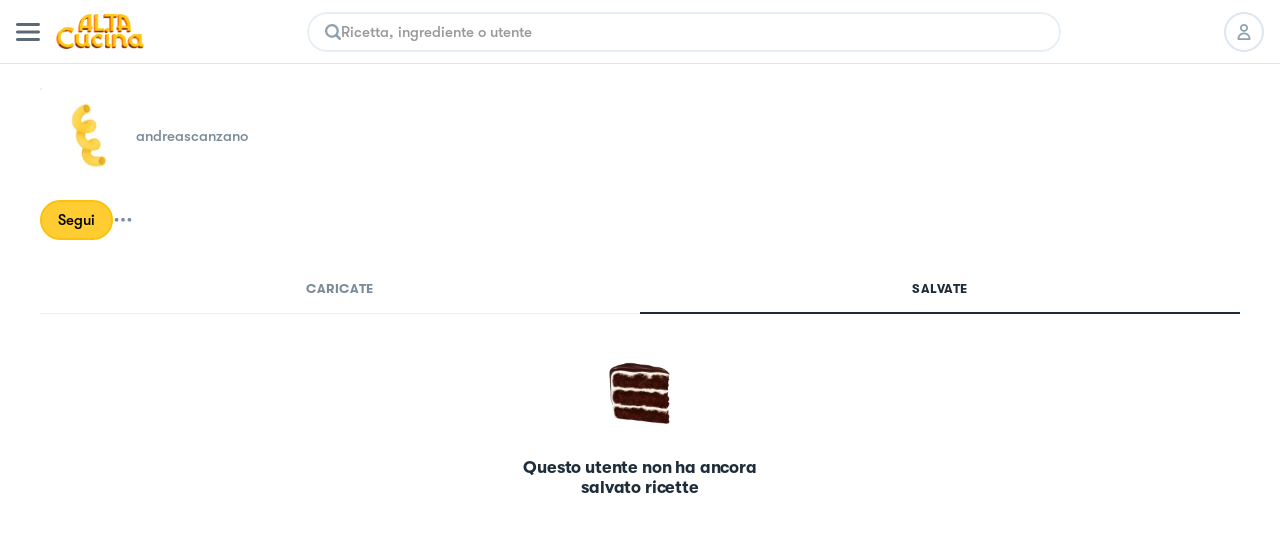

--- FILE ---
content_type: text/html; charset=utf-8
request_url: https://altacucina.co/profile/andreascanzano
body_size: 11285
content:
<!DOCTYPE html><html lang="it"><head><meta charSet="utf-8"/><meta name="viewport" content=" width=device-width, initial-scale=1, viewport-fit=cover, maximum-scale=1"/><meta name="twitter:card" content="summary"/><meta name="twitter:site" content="https://altacucina.co/profile/andreascanzano"/><meta name="twitter:title" content=" (@andreascanzano) | Al.ta Cucina"/><meta name="twitter:description" content="Con 0 ricette al suo attivo, andreascanzano su Al.Ta Cucina è un fonte inesauribile di ispirazione culinaria. Dai dolci alle cene elaborate, trova la tua prossi"/><meta name="twitter:creator" content=" (@andreascanzano)"/><meta name="twitter:image:src" content="https://altacucina.s3.eu-central-1.amazonaws.com/static/avatars/avatar5.jpg.webp"/><meta property="og:type" content="profile"/><meta property="og:title" content=" (@andreascanzano) | Al.ta Cucina"/><meta property="og:description" content="Con 0 ricette al suo attivo, andreascanzano su Al.Ta Cucina è un fonte inesauribile di ispirazione culinaria. Dai dolci alle cene elaborate, trova la tua prossi"/><meta property="og:url" content="https://altacucina.co/profile/andreascanzano"/><meta property="og:image" content="https://altacucina.s3.eu-central-1.amazonaws.com/static/avatars/avatar5.jpg.webp"/><meta property="og:site_name" content="Al.ta Cucina"/><meta property="profile:first_name" content=""/><meta property="profile:username" content="andreascanzano"/><script type="application/ld+json">{"@context":"https://schema.org","@type":"Person","name":"andreascanzano","image":"https://altacucina.s3.eu-central-1.amazonaws.com/static/avatars/avatar5.jpg.webp","url":"https://altacucina.co/profile/andreascanzano"}</script><script type="application/ld+json">{"@context":"https://schema.org","@type":"BreadcrumbList","itemListElement":[{"@type":"ListItem","position":1,"item":{"@id":"https://altacucina.co/profile/andreascanzano","name":"profilo"}},{"@type":"ListItem","position":2,"item":{"@id":"https://altacucina.co/profile/andreascanzano","name":"andreascanzano"}}]}</script><script type="application/ld+json">{"@context":"https://schema.org","@type":"WebSite","url":"https://altacucina.co/profile/andreascanzano","name":"Al.ta Cucina","potentialAction":{"@type":"SearchAction","target":"https://altacucina.co/search/{search_term_string}","query-input":"required name=search_term_string"}}</script><title> (@andreascanzano) | Al.ta Cucina</title><meta name="robots" content="noindex,nofollow"/><meta name="description" content="Con 0 ricette al suo attivo, andreascanzano su Al.Ta Cucina è un fonte inesauribile di ispirazione culinaria. Dai dolci alle cene elaborate, trova la tua prossi"/><meta property="og:title" content=" (@andreascanzano) | Al.ta Cucina"/><meta property="og:description" content="Con 0 ricette al suo attivo, andreascanzano su Al.Ta Cucina è un fonte inesauribile di ispirazione culinaria. Dai dolci alle cene elaborate, trova la tua prossi"/><link rel="canonical" href="https://altacucina.co/profile/andreascanzano"/><link rel="preload" as="image" href="/static/Logo-big.webp"/><link rel="preload" as="image" href="https://altacucina.s3.eu-central-1.amazonaws.com/static/avatars/avatar5.jpg.webp"/><meta name="next-head-count" content="27"/><link rel="shortcut icon" href="/favicon.ico"/><link rel="apple-touch-icon" sizes="180x180" href="/assets/apple-touch-icon-180x180.png"/><link rel="icon" type="image/png" href="/assets/favicon-16x16.png" sizes="16x16"/><link rel="icon" type="image/png" href="/assets/favicon-32x32.png" sizes="32x32"/><link rel="icon" type="image/png" href="/assets/favicon-64x64.png" sizes="64x64"/><link rel="icon" type="image/png" href="/assets/favicon-96x96.png" sizes="96x96"/><link rel="preload" href="/static/fonts/GT-Walsheim-Bold.woff2" as="font" type="font/woff2" crossorigin="anonymous"/><link rel="preload" href="/static/fonts/GT-Walsheim-Medium.woff2" as="font" type="font/woff2" crossorigin="anonymous"/><link rel="preload" href="/static/fonts/GT-Walsheim-Regular.woff2" as="font" type="font/woff2" crossorigin="anonymous"/><script defer="" type="bcb7c4bc9d019e2cbf10d993-text/javascript" src="https://www.googletagmanager.com/gtag/js?id=G-X4QLWHQF2Q"></script><script type="bcb7c4bc9d019e2cbf10d993-text/javascript">window.dataLayer = window.dataLayer || [];function gtag(){dataLayer.push(arguments);}gtag('js', new Date());gtag('config', 'G-X4QLWHQF2Q');</script><script type="bcb7c4bc9d019e2cbf10d993-text/javascript">
                var _iub = _iub || [];
                _iub.csConfiguration = {
                  "ccpaAcknowledgeOnDisplay": true,
                  "consentOnContinuedBrowsing": false,
                  "countryDetection": true,
                  "enableCcpa": true,
                  "floatingPreferencesButtonDisplay": false,
                  "enableRemoteConsent": true,
                  "invalidateConsentWithoutLog": true,
                  "perPurposeConsent": true,
                  "siteId": 2765305,
                  "whitelabel": false,
                  "cookiePolicyId": 90224116,
                  "lang": "it",
                  "priorConsent": true,
                  "banner": {
                    "acceptButtonCaptionColor": "#000000",
                    "acceptButtonColor": "#F7CE54",
                    "backgroundColor": "#ffffff",
                    "brandBackgroundColor": "#ffffff",
                    "brandTextColor": "#000000",
                    "customizeButtonCaptionColor": "#5A6975",
                    "customizeButtonColor": "#E9E9E9",
                    "acceptButtonDisplay": true,
                    "closeButtonDisplay": false,
                    "customizeButtonDisplay": true,
                    "explicitWithdrawal": true,
                    "listPurposes": true,
                    "position": "bottom",
                    "rejectButtonDisplay": true,
                    "logo": null,
                    "rejectButtonCaptionColor": "#000000",
                    "rejectButtonColor": "#F7CE54",
                    "textColor": "#47535C"
                  }
                };
              </script><script src="//cdn.iubenda.com/cs/ccpa/stub.js" type="bcb7c4bc9d019e2cbf10d993-text/javascript" defer=""></script><script src="//cdn.iubenda.com/cs/iubenda_cs.js" type="bcb7c4bc9d019e2cbf10d993-text/javascript" charSet="UTF-8" defer=""></script><script class="_iub_cs_activate" type="text/plain">
  !function(t,e){var o,n,p,r;e.__SV||(window.posthog=e,e._i=[],e.init=function(i,s,a){function g(t,e){var o=e.split(".");2==o.length&&(t=t[o[0]],e=o[1]),t[e]=function(){t.push([e].concat(Array.prototype.slice.call(arguments,0)))}}(p=t.createElement("script")).type="text/javascript",p.defer=!0,p.src=s.api_host+"/static/array.js",(r=t.getElementsByTagName("script")[0]).parentNode.insertBefore(p,r);var u=e;for(void 0!==a?u=e[a]=[]:a="posthog",u.people=u.people||[],u.toString=function(t){var e="posthog";return"posthog"!==a&&(e+="."+a),t||(e+=" (stub)"),e},u.people.toString=function(){return u.toString(1)+".people (stub)"},o="capture identify alias people.set people.set_once set_config register register_once unregister opt_out_capturing has_opted_out_capturing opt_in_capturing reset isFeatureEnabled onFeatureFlags".split(" "),n=0;n<o.length;n++)g(u,o[n]);e._i.push([i,s,a])},e.__SV=1)}(document,window.posthog||[]);
  posthog.init('phc_WQdlFSmlCO7eGwVJyepNC3sL0cbElonWCTaxiKuIFyp', {api_host: 'https://eu.posthog.com', autocapture: false, disable_session_recording: true, capture_pageview: false})
</script><link rel="preload" href="/_next/static/css/478897e3d4cb0dbe.css" as="style"/><link rel="stylesheet" href="/_next/static/css/478897e3d4cb0dbe.css" data-n-g=""/><noscript data-n-css=""></noscript><script defer="" nomodule="" src="/_next/static/chunks/polyfills-c67a75d1b6f99dc8.js" type="bcb7c4bc9d019e2cbf10d993-text/javascript"></script><script defer="" src="/_next/static/chunks/5203.f10895b9b756ff04.js" type="bcb7c4bc9d019e2cbf10d993-text/javascript"></script><script src="/_next/static/chunks/webpack-f96f54d5d9267be4.js" defer="" type="bcb7c4bc9d019e2cbf10d993-text/javascript"></script><script src="/_next/static/chunks/framework-fee8a7e75612eda8.js" defer="" type="bcb7c4bc9d019e2cbf10d993-text/javascript"></script><script src="/_next/static/chunks/main-b42221f672960e1d.js" defer="" type="bcb7c4bc9d019e2cbf10d993-text/javascript"></script><script src="/_next/static/chunks/pages/_app-6e02490974532ba4.js" defer="" type="bcb7c4bc9d019e2cbf10d993-text/javascript"></script><script src="/_next/static/chunks/9571-ca6712fe2a41b5d0.js" defer="" type="bcb7c4bc9d019e2cbf10d993-text/javascript"></script><script src="/_next/static/chunks/5063-47179e7d6737dd86.js" defer="" type="bcb7c4bc9d019e2cbf10d993-text/javascript"></script><script src="/_next/static/chunks/9755-23989b01ff0d9b31.js" defer="" type="bcb7c4bc9d019e2cbf10d993-text/javascript"></script><script src="/_next/static/chunks/2962-9938e025421eca26.js" defer="" type="bcb7c4bc9d019e2cbf10d993-text/javascript"></script><script src="/_next/static/chunks/6398-8cf3ca5ee2bc06e9.js" defer="" type="bcb7c4bc9d019e2cbf10d993-text/javascript"></script><script src="/_next/static/chunks/5675-46b0182a740430bc.js" defer="" type="bcb7c4bc9d019e2cbf10d993-text/javascript"></script><script src="/_next/static/chunks/7112-d6efe99d03cef69d.js" defer="" type="bcb7c4bc9d019e2cbf10d993-text/javascript"></script><script src="/_next/static/chunks/9086-228bf8eec0db600f.js" defer="" type="bcb7c4bc9d019e2cbf10d993-text/javascript"></script><script src="/_next/static/chunks/4185-2ebb83a35893d47d.js" defer="" type="bcb7c4bc9d019e2cbf10d993-text/javascript"></script><script src="/_next/static/chunks/6649-2090d3770878c37c.js" defer="" type="bcb7c4bc9d019e2cbf10d993-text/javascript"></script><script src="/_next/static/chunks/8380-ac597d1aaed777eb.js" defer="" type="bcb7c4bc9d019e2cbf10d993-text/javascript"></script><script src="/_next/static/chunks/8819-1e714b7b70406cc2.js" defer="" type="bcb7c4bc9d019e2cbf10d993-text/javascript"></script><script src="/_next/static/chunks/5463-ff1aaf3a6232b940.js" defer="" type="bcb7c4bc9d019e2cbf10d993-text/javascript"></script><script src="/_next/static/chunks/pages/profile/%5Busername%5D-140fa4b52efe11b2.js" defer="" type="bcb7c4bc9d019e2cbf10d993-text/javascript"></script><script src="/_next/static/yYgV30WEA6Y-usbw-FWkp/_buildManifest.js" defer="" type="bcb7c4bc9d019e2cbf10d993-text/javascript"></script><script src="/_next/static/yYgV30WEA6Y-usbw-FWkp/_ssgManifest.js" defer="" type="bcb7c4bc9d019e2cbf10d993-text/javascript"></script><style data-styled="" data-styled-version="5.3.11">.dqIOsO{display:block;}/*!sc*/
@media screen and (min-width:1332px){.dqIOsO{display:none;}}/*!sc*/
data-styled.g1[id="sc-94e4e564-0"]{content:"dqIOsO,"}/*!sc*/
.bmnsSu{display:none;}/*!sc*/
@media screen and (min-width:834px){.bmnsSu{display:block;}}/*!sc*/
data-styled.g3[id="sc-94e4e564-2"]{content:"bmnsSu,"}/*!sc*/
.iQUUnA{display:none;}/*!sc*/
@media screen and (min-width:1332px){.iQUUnA{display:block;}}/*!sc*/
data-styled.g5[id="sc-94e4e564-4"]{content:"iQUUnA,"}/*!sc*/
.QhXQq{display:-webkit-box;display:-webkit-flex;display:-ms-flexbox;display:flex;}/*!sc*/
.jjqQYq{display:-webkit-box;display:-webkit-flex;display:-ms-flexbox;display:flex;gap:4px;}/*!sc*/
data-styled.g16[id="sc-94e4e564-15"]{content:"QhXQq,jjqQYq,"}/*!sc*/
.jWTXcY{-webkit-flex-direction:column;-ms-flex-direction:column;flex-direction:column;}/*!sc*/
data-styled.g18[id="sc-94e4e564-17"]{content:"jWTXcY,"}/*!sc*/
.fnCA-dy{-webkit-align-items:center;-webkit-box-align:center;-ms-flex-align:center;align-items:center;-webkit-box-pack:center;-webkit-justify-content:center;-ms-flex-pack:center;justify-content:center;}/*!sc*/
data-styled.g19[id="sc-94e4e564-18"]{content:"fnCA-dy,"}/*!sc*/
.jNzFNG{-webkit-align-items:center;-webkit-box-align:center;-ms-flex-align:center;align-items:center;}/*!sc*/
data-styled.g24[id="sc-94e4e564-23"]{content:"jNzFNG,"}/*!sc*/
.dwnYkC{background-color:#ffffff;}/*!sc*/
@media screen and (min-width:1332px){.dwnYkC{position:-webkit-sticky;position:sticky;top:0;z-index:7000;}}/*!sc*/
data-styled.g57[id="sc-ba8c6682-0"]{content:"dwnYkC,"}/*!sc*/
.fCrqkH{height:64px;border-bottom:1px solid #DCE6EE;width:100%;box-sizing:border-box;padding:0 16px;display:-webkit-box;display:-webkit-flex;display:-ms-flexbox;display:flex;-webkit-align-items:center;-webkit-box-align:center;-ms-flex-align:center;align-items:center;-webkit-box-pack:justify;-webkit-justify-content:space-between;-ms-flex-pack:justify;justify-content:space-between;background:#ffffff;}/*!sc*/
data-styled.g59[id="sc-3af2d334-1"]{content:"fCrqkH,"}/*!sc*/
.irQguk{position:relative;width:88px;height:35px;margin:0 16px;}/*!sc*/
@media screen and (min-width:834px){.irQguk{margin-right:24px;}}/*!sc*/
data-styled.g60[id="sc-3af2d334-2"]{content:"irQguk,"}/*!sc*/
.iJshul{-webkit-flex:1;-ms-flex:1;flex:1;}/*!sc*/
@media screen and (min-width:834px){.iJshul{display:block;}}/*!sc*/
data-styled.g61[id="sc-3af2d334-3"]{content:"iJshul,"}/*!sc*/
.kMPJgj{gap:8px;margin-left:8px;}/*!sc*/
@media screen and (min-width:834px){.kMPJgj{margin-left:24px;gap:12px;}}/*!sc*/
data-styled.g62[id="sc-3af2d334-4"]{content:"kMPJgj,"}/*!sc*/
.kMNNFS{display:-webkit-inline-box;display:-webkit-inline-flex;display:-ms-inline-flexbox;display:inline-flex;-webkit-box-pack:center;-webkit-justify-content:center;-ms-flex-pack:center;justify-content:center;-webkit-align-items:center;-webkit-box-align:center;-ms-flex-align:center;align-items:center;box-sizing:border-box;background-color:#ffffff;border-radius:24px;-webkit-transition:-webkit-transform 100ms ease-in-out;-webkit-transition:transform 100ms ease-in-out;transition:transform 100ms ease-in-out;color:#000000;border-width:2px;border-style:solid;border-color:#DCE6EE;text-align:center;font-size:15px;line-height:22px;font-weight:600;white-space:nowrap;position:relative;max-width:232px;width:-webkit-fit-content;width:-moz-fit-content;width:fit-content;font-size:17px;line-height:24px;font-weight:600;padding:11px 20px;max-width:100%;width:100%;height:46px;}/*!sc*/
.kMNNFS span{font-weight:inherit;}/*!sc*/
@media screen and (min-width:834px){.kMNNFS{max-width:296px;}}/*!sc*/
@media screen and (min-width:1332px){.kMNNFS{font-size:18px;font-weight:600;line-height:24px;}}/*!sc*/
.kMNNFS:active:not(:disabled){-webkit-transform:scale(0.95);-ms-transform:scale(0.95);transform:scale(0.95);}/*!sc*/
.kMNNFS:disabled{cursor:not-allowed;background-color:rgba(255,235,173,1);border-color:rgba(255,235,173,1);color:rgba(0,0,0,0.4);}/*!sc*/
.kMNNFS:disabled svg{fill:rgba(0,0,0,0.4);}/*!sc*/
.kMNNFS:disabled{cursor:not-allowed;background-color:#F4F9FD;border-color:#DCE6EE;}/*!sc*/
.kMNNFS:hover:not(:disabled){cursor:pointer;background-color:#F4F9FD;}/*!sc*/
.ffrBJb{display:-webkit-inline-box;display:-webkit-inline-flex;display:-ms-inline-flexbox;display:inline-flex;-webkit-box-pack:center;-webkit-justify-content:center;-ms-flex-pack:center;justify-content:center;-webkit-align-items:center;-webkit-box-align:center;-ms-flex-align:center;align-items:center;box-sizing:border-box;background-color:#FFCD32;border-radius:24px;-webkit-transition:-webkit-transform 100ms ease-in-out;-webkit-transition:transform 100ms ease-in-out;transition:transform 100ms ease-in-out;color:#000000;border-width:2px;border-style:solid;border-color:#FBC10D;text-align:center;font-size:15px;line-height:22px;font-weight:600;white-space:nowrap;position:relative;max-width:232px;width:-webkit-fit-content;width:-moz-fit-content;width:fit-content;font-size:17px;line-height:24px;font-weight:600;padding:11px 20px;max-width:100%;width:100%;height:46px;}/*!sc*/
.ffrBJb span{font-weight:inherit;}/*!sc*/
@media screen and (min-width:834px){.ffrBJb{max-width:296px;}}/*!sc*/
@media screen and (min-width:1332px){.ffrBJb{font-size:18px;font-weight:600;line-height:24px;}}/*!sc*/
.ffrBJb:active:not(:disabled){-webkit-transform:scale(0.95);-ms-transform:scale(0.95);transform:scale(0.95);}/*!sc*/
.ffrBJb:disabled{cursor:not-allowed;background-color:rgba(255,235,173,1);border-color:rgba(255,235,173,1);color:rgba(0,0,0,0.4);}/*!sc*/
.ffrBJb:disabled svg{fill:rgba(0,0,0,0.4);}/*!sc*/
.ffrBJb:hover:not(:disabled){cursor:pointer;background-color:#FBC10D;}/*!sc*/
.fovYEL{display:-webkit-inline-box;display:-webkit-inline-flex;display:-ms-inline-flexbox;display:inline-flex;-webkit-box-pack:center;-webkit-justify-content:center;-ms-flex-pack:center;justify-content:center;-webkit-align-items:center;-webkit-box-align:center;-ms-flex-align:center;align-items:center;box-sizing:border-box;background-color:#FFCD32;border-radius:24px;-webkit-transition:-webkit-transform 100ms ease-in-out;-webkit-transition:transform 100ms ease-in-out;transition:transform 100ms ease-in-out;color:#000000;border-width:2px;border-style:solid;border-color:#FBC10D;text-align:center;font-size:15px;line-height:22px;font-weight:600;white-space:nowrap;position:relative;max-width:232px;width:-webkit-fit-content;width:-moz-fit-content;width:fit-content;padding:8px 16px;height:40px;}/*!sc*/
.fovYEL span{font-weight:inherit;}/*!sc*/
.fovYEL:active:not(:disabled){-webkit-transform:scale(0.95);-ms-transform:scale(0.95);transform:scale(0.95);}/*!sc*/
.fovYEL:disabled{cursor:not-allowed;background-color:rgba(255,235,173,1);border-color:rgba(255,235,173,1);color:rgba(0,0,0,0.4);}/*!sc*/
.fovYEL:disabled svg{fill:rgba(0,0,0,0.4);}/*!sc*/
.fovYEL:hover:not(:disabled){cursor:pointer;background-color:#FBC10D;}/*!sc*/
data-styled.g86[id="sc-9f5c0338-0"]{content:"kMNNFS,ffrBJb,fovYEL,"}/*!sc*/
.lhwiER{width:40px;height:40px;border-radius:999px;box-sizing:border-box;border:2px solid #DCE6EE;display:-webkit-box;display:-webkit-flex;display:-ms-flexbox;display:flex;-webkit-align-items:center;-webkit-box-align:center;-ms-flex-align:center;align-items:center;-webkit-box-pack:center;-webkit-justify-content:center;-ms-flex-pack:center;justify-content:center;background-color:#ffffff;-webkit-transition:all 100ms;transition:all 100ms;position:relative;color:#000000;cursor:pointer;}/*!sc*/
.lhwiER svg{fill:#8FA1AF;height:16px;width:16px;}/*!sc*/
@media screen and (min-width:1332px){.lhwiER svg{fill:#000000;}}/*!sc*/
.lhwiER a{width:100%;height:100%;display:-webkit-box;display:-webkit-flex;display:-ms-flexbox;display:flex;-webkit-box-pack:center;-webkit-justify-content:center;-ms-flex-pack:center;justify-content:center;-webkit-align-items:center;-webkit-box-align:center;-ms-flex-align:center;align-items:center;color:inherit;}/*!sc*/
@media screen and (min-width:1332px){.lhwiER{border:0;}}/*!sc*/
.lhwiER:disabled{opacity:0.2;cursor:default;}/*!sc*/
@media (hover:hover) and (pointer:fine){.lhwiER:hover:enabled{background-color:#FFCD3224;}}/*!sc*/
data-styled.g87[id="sc-9c22946-0"]{content:"lhwiER,"}/*!sc*/
.ccgIXW{all:unset;-webkit-appearance:none;-moz-appearance:none;appearance:none;box-sizing:border-box;overflow:hidden;-webkit-flex:1 1 auto;-ms-flex:1 1 auto;flex:1 1 auto;caret-color:#EAB927;font-size:15px;line-height:22px;font-weight:600;}/*!sc*/
.ccgIXW:disabled{cursor:default;}/*!sc*/
.ccgIXW::-webkit-input-placeholder{color:#999999;}/*!sc*/
.ccgIXW::-moz-placeholder{color:#999999;}/*!sc*/
.ccgIXW:-ms-input-placeholder{color:#999999;}/*!sc*/
.ccgIXW::placeholder{color:#999999;}/*!sc*/
data-styled.g93[id="sc-42133e74-0"]{content:"ccgIXW,"}/*!sc*/
.cEAwJI{width:100%;border-radius:999px;overflow:hidden;}/*!sc*/
data-styled.g94[id="sc-42133e74-1"]{content:"cEAwJI,"}/*!sc*/
.lcwYFk{box-sizing:border-box;border:2px solid #E6EFF5;border-radius:inherit;box-shadow:0px 4px 23px 0px rgba(0,0,0,0.03);height:40px;padding:14px 16px;display:-webkit-box;display:-webkit-flex;display:-ms-flexbox;display:flex;-webkit-align-items:center;-webkit-box-align:center;-ms-flex-align:center;align-items:center;gap:12px;}/*!sc*/
@media screen and (min-width:1332px){.lcwYFk{height:44px;}}/*!sc*/
.lcwYFk:hover{border-color:#FFCD32;}/*!sc*/
data-styled.g95[id="sc-42133e74-2"]{content:"lcwYFk,"}/*!sc*/
.eTQofb{display:-webkit-box;display:-webkit-flex;display:-ms-flexbox;display:flex;-webkit-align-items:center;-webkit-box-align:center;-ms-flex-align:center;align-items:center;gap:16px;}/*!sc*/
data-styled.g96[id="sc-5816196c-0"]{content:"eTQofb,"}/*!sc*/
.lfLoPG{height:100%;width:100%;overflow-y:auto;overflow-x:hidden;overscroll-behavior-y:contain;box-sizing:border-box;margin:0 auto;background-color:#ffffff;}/*!sc*/
@media (hover:hover) and (pointer:fine){.lfLoPG:hover{border-color:#FFCD32;}}/*!sc*/
@media screen and (min-width:834px){.lfLoPG{max-width:754px;}}/*!sc*/
@media screen and (min-width:1332px){.lfLoPG{max-width:800px;}}/*!sc*/
@media screen and (max-width:834px){}/*!sc*/
data-styled.g99[id="sc-3d42d24-1"]{content:"lfLoPG,"}/*!sc*/
.bvgfyd{background-color:rgba(256,256,256);padding:0px 40px;height:72px;border-bottom:1px solid #DCE6EE;box-sizing:border-box;z-index:7000;position:relative;}/*!sc*/
data-styled.g102[id="sc-8f88e788-0"]{content:"bvgfyd,"}/*!sc*/
.joShEK{margin:0 auto;display:-webkit-box;display:-webkit-flex;display:-ms-flexbox;display:flex;-webkit-align-items:center;-webkit-box-align:center;-ms-flex-align:center;align-items:center;-webkit-box-pack:justify;-webkit-justify-content:space-between;-ms-flex-pack:justify;justify-content:space-between;height:100%;}/*!sc*/
data-styled.g103[id="sc-8f88e788-1"]{content:"joShEK,"}/*!sc*/
.EMDOu{position:relative;cursor:pointer;width:88px;height:35px;}/*!sc*/
data-styled.g104[id="sc-8f88e788-2"]{content:"EMDOu,"}/*!sc*/
.dpvzjl{-webkit-flex:1;-ms-flex:1;flex:1;padding:0 32px;box-sizing:border-box;}/*!sc*/
data-styled.g105[id="sc-8f88e788-3"]{content:"dpvzjl,"}/*!sc*/
.czbJfH{display:-webkit-box;display:-webkit-flex;display:-ms-flexbox;display:flex;-webkit-align-items:center;-webkit-box-align:center;-ms-flex-align:center;align-items:center;list-style:none;gap:8px;}/*!sc*/
data-styled.g106[id="sc-8f88e788-4"]{content:"czbJfH,"}/*!sc*/
.gPFlNU{gap:12px;padding-left:16px;}/*!sc*/
data-styled.g107[id="sc-8f88e788-5"]{content:"gPFlNU,"}/*!sc*/
.fyIWgr{position:relative;width:96px;height:96px;border-radius:96px;box-sizing:border-box;}/*!sc*/
.fyIWgr img{border-radius:96px;}/*!sc*/
.fyIWgr::after{content:"";border-radius:inherit;position:absolute;inset:0px;border:1px solid rgba(0,0,0,0.1);}/*!sc*/
.kmhqcH{position:relative;width:160px;height:160px;border-radius:160px;box-sizing:border-box;}/*!sc*/
.kmhqcH img{border-radius:160px;}/*!sc*/
.kmhqcH::after{content:"";border-radius:inherit;position:absolute;inset:0px;border:1px solid rgba(0,0,0,0.1);}/*!sc*/
data-styled.g119[id="sc-10b26a79-0"]{content:"fyIWgr,kmhqcH,"}/*!sc*/
.gVzRdU{margin:0 auto;max-width:1332px;box-sizing:border-box;padding:24px 0;background:#ffffff;display:-webkit-box;display:-webkit-flex;display:-ms-flexbox;display:flex;}/*!sc*/
@media screen and (min-width:1332px){.gVzRdU{padding:20px 0 48px 0;}}/*!sc*/
data-styled.g341[id="sc-e5fbdc9d-0"]{content:"gVzRdU,"}/*!sc*/
.dWZmui{margin:0 auto;display:inline-grid;grid-template-columns:repeat(2,1fr);gap:12px;-webkit-align-items:center;-webkit-box-align:center;-ms-flex-align:center;align-items:center;-webkit-box-pack:center;-webkit-justify-content:center;-ms-flex-pack:center;justify-content:center;}/*!sc*/
@media screen and (min-width:450px){.dWZmui{grid-template-columns:repeat(3,1fr);}}/*!sc*/
@media screen and (min-width:834px){.dWZmui{display:-webkit-box;display:-webkit-flex;display:-ms-flexbox;display:flex;}}/*!sc*/
data-styled.g342[id="sc-e5fbdc9d-1"]{content:"dWZmui,"}/*!sc*/
.hzTTmB{width:3px;height:3px;background-color:#7B8C99;border-radius:3px;margin-left:8px;display:none;}/*!sc*/
@media screen and (min-width:834px){.hzTTmB{display:inline-block;}}/*!sc*/
data-styled.g343[id="sc-e5fbdc9d-2"]{content:"hzTTmB,"}/*!sc*/
.bEcNxK{font-family:"GT Walsheim";font-style:normal;font-weight:500;font-size:14px;line-height:24px;color:#7B8C99 !important;white-space:nowrap;display:-webkit-box;display:-webkit-flex;display:-ms-flexbox;display:flex;-webkit-align-items:center;-webkit-box-align:center;-ms-flex-align:center;align-items:center;-webkit-box-pack:center;-webkit-justify-content:center;-ms-flex-pack:center;justify-content:center;gap:8px;}/*!sc*/
data-styled.g344[id="sc-e5fbdc9d-3"]{content:"bEcNxK,"}/*!sc*/
.jkCtyM{display:-webkit-inline-box;display:-webkit-inline-flex;display:-ms-inline-flexbox;display:inline-flex;position:relative;cursor:pointer;-webkit-user-select:none;-moz-user-select:none;-ms-user-select:none;user-select:none;}/*!sc*/
data-styled.g475[id="sc-23d01404-0"]{content:"jkCtyM,"}/*!sc*/
.iDotxP{display:-webkit-box;display:-webkit-flex;display:-ms-flexbox;display:flex;-webkit-flex-direction:column;-ms-flex-direction:column;flex-direction:column;gap:24px;padding:16px;}/*!sc*/
@media screen and (min-width:834px){.iDotxP{padding-inline:47px;}}/*!sc*/
@media screen and (min-width:1332px){.iDotxP{padding:24px 0;}}/*!sc*/
data-styled.g674[id="sc-bae244d3-0"]{content:"iDotxP,"}/*!sc*/
.jazAyu{margin:24px auto;}/*!sc*/
@media screen and (min-width:1332px){.jazAyu{margin:16px auto;}}/*!sc*/
data-styled.g675[id="sc-bae244d3-1"]{content:"jazAyu,"}/*!sc*/
.ulYbX{gap:24px;}/*!sc*/
data-styled.g697[id="sc-ef7df819-0"]{content:"ulYbX,"}/*!sc*/
.kKEPOr{gap:16px;width:100%;box-sizing:border-box;padding:0 16px;-webkit-flex-wrap:wrap;-ms-flex-wrap:wrap;flex-wrap:wrap;}/*!sc*/
@media screen and (min-width:834px){.kKEPOr{padding:0 40px;}}/*!sc*/
@media screen and (min-width:1332px){.kKEPOr{padding:0;}}/*!sc*/
data-styled.g698[id="sc-7ab431aa-0"]{content:"kKEPOr,"}/*!sc*/
.hQgPnZ{display:-webkit-box;display:-webkit-flex;display:-ms-flexbox;display:flex;-webkit-align-items:center;-webkit-box-align:center;-ms-flex-align:center;align-items:center;gap:8px;}/*!sc*/
data-styled.g699[id="sc-7ab431aa-1"]{content:"hQgPnZ,"}/*!sc*/
.jjBpBl{display:-webkit-box;display:-webkit-flex;display:-ms-flexbox;display:flex;-webkit-align-items:center;-webkit-box-align:center;-ms-flex-align:center;align-items:center;-webkit-box-pack:center;-webkit-justify-content:center;-ms-flex-pack:center;justify-content:center;}/*!sc*/
.jjBpBl svg{width:20px;height:20px;}/*!sc*/
@media screen and (min-width:1332px){.jjBpBl svg{width:24px;height:24px;}}/*!sc*/
data-styled.g700[id="sc-7ab431aa-2"]{content:"jjBpBl,"}/*!sc*/
.dShXmM{box-sizing:border-box;width:100%;padding:16px 16px 0;}/*!sc*/
@media screen and (min-width:834px){.dShXmM{padding:24px 40px 0;}}/*!sc*/
@media screen and (min-width:1332px){.dShXmM{padding:40px 0 0;}}/*!sc*/
data-styled.g705[id="sc-8173f4ae-2"]{content:"dShXmM,"}/*!sc*/
.izTUQv{font-size:20px;line-height:26px;font-weight:700;-webkit-letter-spacing:-0.01em;-moz-letter-spacing:-0.01em;-ms-letter-spacing:-0.01em;letter-spacing:-0.01em;color:#1E2D39;text-transform:capitalize;white-space:nowrap;overflow:hidden;text-overflow:ellipsis;}/*!sc*/
@media screen and (min-width:1332px){.izTUQv{font-size:28px;line-height:35px;font-weight:700;-webkit-letter-spacing:-0.56px;-moz-letter-spacing:-0.56px;-ms-letter-spacing:-0.56px;letter-spacing:-0.56px;}}/*!sc*/
data-styled.g706[id="sc-8173f4ae-3"]{content:"izTUQv,"}/*!sc*/
.hzMUku{gap:4px;}/*!sc*/
.hzMUku svg{-webkit-flex-shrink:0;-ms-flex-negative:0;flex-shrink:0;width:16px;height:16px;}/*!sc*/
@media screen and (min-width:1332px){.hzMUku svg{width:18px;height:18px;}}/*!sc*/
data-styled.g707[id="sc-8173f4ae-4"]{content:"hzMUku,"}/*!sc*/
.kXtOYv{gap:16px;margin-bottom:16px;}/*!sc*/
@media screen and (min-width:1332px){.kXtOYv{-webkit-flex-direction:column;-ms-flex-direction:column;flex-direction:column;-webkit-align-items:flex-start;-webkit-box-align:flex-start;-ms-flex-align:flex-start;align-items:flex-start;gap:40px;margin-bottom:24px;}}/*!sc*/
data-styled.g708[id="sc-8173f4ae-5"]{content:"kXtOYv,"}/*!sc*/
.jQZimB{width:100%;overflow-x:hidden;}/*!sc*/
@media screen and (min-width:834px){.jQZimB{max-width:440px;}}/*!sc*/
data-styled.g709[id="sc-8173f4ae-6"]{content:"jQZimB,"}/*!sc*/
.cRyLOp{font-size:15px;line-height:22px;font-weight:600;color:#7B8C99;white-space:nowrap;overflow:hidden;text-overflow:ellipsis;}/*!sc*/
@media screen and (min-width:1332px){.cRyLOp{font-size:18px;font-weight:600;line-height:24px;}}/*!sc*/
data-styled.g710[id="sc-8173f4ae-7"]{content:"cRyLOp,"}/*!sc*/
.bAlIqM{position:relative;}/*!sc*/
data-styled.g716[id="sc-8173f4ae-13"]{content:"bAlIqM,"}/*!sc*/
@media screen and (min-width:1332px){.cmnZnO{box-sizing:border-box;max-width:min(100%,1440px);margin:0 auto;padding:0 46px;display:grid;grid-template-columns:400px 1fr;grid-template-rows:70px 1fr;-webkit-column-gap:48px;column-gap:48px;margin-bottom:40px;min-height:865px;}}/*!sc*/
data-styled.g721[id="sc-5169f624-0"]{content:"cmnZnO,"}/*!sc*/
@media screen and (min-width:1332px){.itKjBE{height:-webkit-fit-content;height:-moz-fit-content;height:fit-content;position:-webkit-sticky;position:sticky;top:72px;}}/*!sc*/
data-styled.g722[id="sc-5169f624-1"]{content:"itKjBE,"}/*!sc*/
.ewCExQ{background-color:#ffffff;display:-webkit-box;display:-webkit-flex;display:-ms-flexbox;display:flex;-webkit-align-items:center;-webkit-box-align:center;-ms-flex-align:center;align-items:center;-webkit-box-pack:center;-webkit-justify-content:center;-ms-flex-pack:center;justify-content:center;margin-top:24px;position:-webkit-sticky;position:sticky;top:0;z-index:10;}/*!sc*/
@media screen and (min-width:834px){.ewCExQ{padding:0 40px;}}/*!sc*/
@media screen and (min-width:1332px){.ewCExQ{padding:0;margin-top:8px;top:72px;}}/*!sc*/
data-styled.g724[id="sc-5169f624-3"]{content:"ewCExQ,"}/*!sc*/
.cDeNQo{list-style-type:none;padding:16px;color:#7B8C99;border-bottom:1px solid #E6EFF5;cursor:pointer;-webkit-flex:1;-ms-flex:1;flex:1;position:relative;display:-webkit-inline-box;display:-webkit-inline-flex;display:-ms-inline-flexbox;display:inline-flex;-webkit-box-pack:center;-webkit-justify-content:center;-ms-flex-pack:center;justify-content:center;}/*!sc*/
@media screen and (min-width:1332px){.cDeNQo{padding:22px 16px;}}/*!sc*/
.cDeNQo::after{content:"";background:transparent;height:1px;position:absolute;bottom:-1px;left:0;right:0;}/*!sc*/
.juXCsw{list-style-type:none;padding:16px;color:#1E2D39;border-bottom:1px solid #E6EFF5;cursor:default;-webkit-flex:1;-ms-flex:1;flex:1;position:relative;display:-webkit-inline-box;display:-webkit-inline-flex;display:-ms-inline-flexbox;display:inline-flex;-webkit-box-pack:center;-webkit-justify-content:center;-ms-flex-pack:center;justify-content:center;}/*!sc*/
@media screen and (min-width:1332px){.juXCsw{padding:22px 16px;}}/*!sc*/
.juXCsw::after{content:"";background:#1E2D39;height:2px;position:absolute;bottom:-1px;left:0;right:0;}/*!sc*/
data-styled.g725[id="sc-5169f624-4"]{content:"cDeNQo,juXCsw,"}/*!sc*/
.jswsTt p{font-size:13px;font-weight:700;line-height:17px;-webkit-letter-spacing:0.04em;-moz-letter-spacing:0.04em;-ms-letter-spacing:0.04em;letter-spacing:0.04em;text-transform:uppercase;}/*!sc*/
data-styled.g726[id="sc-5169f624-5"]{content:"jswsTt,"}/*!sc*/
.khjqJU{box-sizing:border-box;width:100%;overflow-x:hidden;}/*!sc*/
@media screen and (min-width:1332px){.khjqJU{padding:0;grid-column:2;}}/*!sc*/
data-styled.g727[id="sc-5169f624-6"]{content:"khjqJU,"}/*!sc*/
</style></head><body><div id="__next"><main><nav class="sc-ba8c6682-0 dwnYkC"><div class="sc-94e4e564-0 dqIOsO"><div class="sc-3af2d334-1 fCrqkH"><div class="sc-94e4e564-15 sc-94e4e564-23 QhXQq jNzFNG"><div class="sc-94e4e564-15 sc-94e4e564-18 sc-3af2d334-5 QhXQq fnCA-dy"><svg viewBox="0 0 24 18" fill="#5A6975" xmlns="http://www.w3.org/2000/svg" width="24" height="24"><path fill-rule="evenodd" clip-rule="evenodd" d="M0 1.5A1.5 1.5 0 0 1 1.5 0h21a1.5 1.5 0 0 1 0 3h-21A1.5 1.5 0 0 1 0 1.5ZM0 9a1.5 1.5 0 0 1 1.5-1.5h21a1.5 1.5 0 0 1 0 3h-21A1.5 1.5 0 0 1 0 9Zm1.5 6a1.5 1.5 0 0 0 0 3h21a1.5 1.5 0 0 0 0-3h-21Z"></path></svg></div><div class="sc-3af2d334-2 irQguk"><a title="Al.ta Cucina" href="/"><span style="box-sizing:border-box;display:block;overflow:hidden;width:initial;height:initial;background:none;opacity:1;border:0;margin:0;padding:0;position:absolute;top:0;left:0;bottom:0;right:0"><img alt="Migliori ricette di Al.ta Cucina" src="/static/Logo-big.webp" decoding="async" data-nimg="fill" style="position:absolute;top:0;left:0;bottom:0;right:0;box-sizing:border-box;padding:0;border:none;margin:auto;display:block;width:0;height:0;min-width:100%;max-width:100%;min-height:100%;max-height:100%;object-fit:cover"/></span></a></div></div><div class="sc-3af2d334-3 iJshul"></div><div class="sc-94e4e564-15 sc-94e4e564-23 sc-3af2d334-4 QhXQq jNzFNG kMPJgj"><button size="40" class="sc-9c22946-0 lhwiER"><svg viewBox="0 0 24 24" fill="inherit" xmlns="http://www.w3.org/2000/svg"><path d="M21.709 22.213c0 .981-.819 1.787-1.834 1.787H4.114c-1.011 0-1.834-.802-1.834-1.787 0-5.218 4.348-9.447 9.714-9.447 5.366 0 9.714 4.229 9.714 9.447Zm-9.715-6.894C8.345 15.32 5.34 18 4.95 21.447H19.04c-.392-3.447-3.397-6.128-7.046-6.128Zm0-3.574c-3.335 0-6.038-2.63-6.038-5.873C5.956 2.63 8.659 0 11.994 0c3.336 0 6.039 2.629 6.039 5.872 0 3.244-2.703 5.873-6.039 5.873Zm0-2.554c1.885 0 3.414-1.486 3.414-3.319s-1.529-3.319-3.414-3.319c-1.885 0-3.413 1.486-3.413 3.32 0 1.832 1.528 3.318 3.413 3.318Z"></path></svg></button></div></div></div><div class="sc-94e4e564-4 sc-8f88e788-0 iQUUnA bvgfyd"><div class="sc-8f88e788-1 joShEK"><div><div class="sc-94e4e564-15 sc-94e4e564-23 QhXQq jNzFNG"><div class="sc-8f88e788-2 EMDOu"><span style="box-sizing:border-box;display:block;overflow:hidden;width:initial;height:initial;background:none;opacity:1;border:0;margin:0;padding:0;position:absolute;top:0;left:0;bottom:0;right:0"><img alt="Migliori ricette di Al.ta Cucina" src="/static/Logo-big.webp" decoding="async" data-nimg="fill" style="position:absolute;top:0;left:0;bottom:0;right:0;box-sizing:border-box;padding:0;border:none;margin:auto;display:block;width:0;height:0;min-width:100%;max-width:100%;min-height:100%;max-height:100%;object-fit:cover"/></span></div></div></div><div class="sc-8f88e788-3 dpvzjl"><div style="max-width:624px"><div><div class="sc-3d42d24-0 lhpHeH"><div class="sc-94e4e564-15 sc-94e4e564-17 sc-3d42d24-1 QhXQq jWTXcY lfLoPG"><div class="sc-5816196c-0 eTQofb"><div class="sc-42133e74-1 cEAwJI"><form class="sc-42133e74-2 lcwYFk"><svg viewBox="0 0 16 16" fill="#8FA1AF" xmlns="http://www.w3.org/2000/svg" width="16" height="16"><path fill-rule="evenodd" clip-rule="evenodd" d="m12.672 10.64-.06.093 2.984 2.984c.539.539.539 1.34 0 1.879-.27.268-.678.404-.94.404-.262 0-.67-.136-.94-.404l-2.983-2.983-.092.06A6.89 6.89 0 1 1 6.89 0a6.89 6.89 0 0 1 5.781 10.64Zm-5.781.898a4.647 4.647 0 1 0 0-9.294 4.647 4.647 0 0 0 0 9.294Z"></path></svg><input placeholder="Ricetta, ingrediente o utente" type="text" inputMode="search" autoCorrect="off" spellcheck="false" class="sc-42133e74-0 ccgIXW" value=""/></form></div></div></div></div><div class="sc-94e4e564-2 bmnsSu"></div></div></div></div><div><div class="sc-94e4e564-15 sc-94e4e564-23 QhXQq jNzFNG"><ul class="sc-8f88e788-4 czbJfH"><li></li><li><button size="40" title="Challenge" class="sc-9c22946-0 lhwiER"><a href="/challenge"><svg viewBox="0 0 16 16" fill="inherit" xmlns="http://www.w3.org/2000/svg"><path d="M12.073 8.783c2.193-.156 3.76-2.976 3.76-4.856 0-1.959-1.567-2.194-3.134-2.194V.95c0-.47-.313-.783-.783-.783H4.083c-.47 0-.784.313-.784.783v.783c-1.41 0-3.133.157-3.133 2.194 0 1.88 1.567 4.778 3.76 4.856.705 1.175 1.88 2.037 3.29 2.272v3.212h-2.35c-.47 0-.783.313-.783.783 0 .47.313.783.783.783h6.267c.47 0 .783-.313.783-.783 0-.47-.313-.783-.783-.783h-2.35v-3.212c1.41-.235 2.585-1.097 3.29-2.272Zm2.115-5.248c.313.313-.235 2.507-1.489 3.447V3.3c.627 0 1.254 0 1.489.235Zm-12.377 0c.235-.235.862-.235 1.488-.235v3.603c-1.253-.861-1.801-3.055-1.488-3.368Zm3.055 2.898v-4.7h6.267v4.7a3.143 3.143 0 0 1-3.134 3.134 3.143 3.143 0 0 1-3.133-3.134Z" stroke="inherit" stroke-width="0.267"></path></svg></a></button></li></ul><div class="sc-94e4e564-15 sc-8f88e788-5 QhXQq gPFlNU"><button id="login-button" class="sc-9f5c0338-0 kMNNFS">Accedi</button><button id="signup-button" class="sc-9f5c0338-0 ffrBJb">Registrati</button></div></div></div></div></div></nav><div class="sc-5169f624-0 cmnZnO"><section class="sc-5169f624-1 itKjBE"><div class="sc-94e4e564-15 sc-94e4e564-17 sc-8173f4ae-0 QhXQq jWTXcY"><section class="sc-8173f4ae-2 dShXmM"><div class="sc-94e4e564-15 sc-94e4e564-23 sc-8173f4ae-5 QhXQq jNzFNG kXtOYv"><div class="sc-8173f4ae-13 bAlIqM"><div class="sc-94e4e564-0 dqIOsO"><div size="96" class="sc-10b26a79-0 fyIWgr"><span style="box-sizing:border-box;display:block;overflow:hidden;width:initial;height:initial;background:none;opacity:1;border:0;margin:0;padding:0;position:absolute;top:0;left:0;bottom:0;right:0"><img alt="andreascanzano" src="https://altacucina.s3.eu-central-1.amazonaws.com/static/avatars/avatar5.jpg.webp" decoding="async" data-nimg="fill" style="position:absolute;top:0;left:0;bottom:0;right:0;box-sizing:border-box;padding:0;border:none;margin:auto;display:block;width:0;height:0;min-width:100%;max-width:100%;min-height:100%;max-height:100%;object-fit:cover"/></span></div></div><div class="sc-94e4e564-4 iQUUnA"><div size="160" class="sc-10b26a79-0 kmhqcH"><span style="box-sizing:border-box;display:block;overflow:hidden;width:initial;height:initial;background:none;opacity:1;border:0;margin:0;padding:0;position:absolute;top:0;left:0;bottom:0;right:0"><img alt="andreascanzano" src="https://altacucina.s3.eu-central-1.amazonaws.com/static/avatars/avatar5.jpg.webp" decoding="async" data-nimg="fill" style="position:absolute;top:0;left:0;bottom:0;right:0;box-sizing:border-box;padding:0;border:none;margin:auto;display:block;width:0;height:0;min-width:100%;max-width:100%;min-height:100%;max-height:100%;object-fit:cover"/></span></div></div></div><div class="sc-8173f4ae-6 jQZimB"><div class="sc-94e4e564-15 sc-94e4e564-17 sc-8173f4ae-4 QhXQq jWTXcY hzMUku"><div class="sc-94e4e564-15 sc-94e4e564-23 jjqQYq jNzFNG"><h1 class="sc-8173f4ae-3 izTUQv"></h1></div><span class="sc-8173f4ae-7 cRyLOp">andreascanzano</span></div></div></div><div class="sc-94e4e564-4 iQUUnA"><div class="sc-94e4e564-15 sc-94e4e564-23 sc-7ab431aa-0 QhXQq jNzFNG kKEPOr"><div class="sc-7ab431aa-1 hQgPnZ"><div class="sc-94e4e564-0 dqIOsO"><button class="sc-9f5c0338-0 fovYEL">Segui</button></div><div class="sc-94e4e564-4 iQUUnA"><button class="sc-9f5c0338-0 ffrBJb">Segui</button></div></div><div class="sc-23d01404-0 jkCtyM"><span style="display:contents"><div class="sc-7ab431aa-2 jjBpBl"><svg viewBox="0 0 24 24" fill="#7B8C99" xmlns="http://www.w3.org/2000/svg"><path fill-rule="evenodd" clip-rule="evenodd" d="M14.273 11.7a2.273 2.273 0 1 1-4.546 0 2.273 2.273 0 0 1 4.546 0Zm-7.728 0A2.273 2.273 0 1 1 2 11.7a2.273 2.273 0 0 1 4.545 0Zm13.182 2.273a2.273 2.273 0 1 0 0-4.546 2.273 2.273 0 0 0 0 4.546Z"></path></svg></div></span></div></div></div></section><div class="sc-94e4e564-0 dqIOsO"><div class="sc-94e4e564-15 sc-94e4e564-23 sc-7ab431aa-0 QhXQq jNzFNG kKEPOr"><div class="sc-7ab431aa-1 hQgPnZ"><div class="sc-94e4e564-0 dqIOsO"><button class="sc-9f5c0338-0 fovYEL">Segui</button></div><div class="sc-94e4e564-4 iQUUnA"><button class="sc-9f5c0338-0 ffrBJb">Segui</button></div></div><div class="sc-23d01404-0 jkCtyM"><span style="display:contents"><div class="sc-7ab431aa-2 jjBpBl"><svg viewBox="0 0 24 24" fill="#7B8C99" xmlns="http://www.w3.org/2000/svg"><path fill-rule="evenodd" clip-rule="evenodd" d="M14.273 11.7a2.273 2.273 0 1 1-4.546 0 2.273 2.273 0 0 1 4.546 0Zm-7.728 0A2.273 2.273 0 1 1 2 11.7a2.273 2.273 0 0 1 4.545 0Zm13.182 2.273a2.273 2.273 0 1 0 0-4.546 2.273 2.273 0 0 0 0 4.546Z"></path></svg></div></span></div></div></div></div></section><div class="sc-5169f624-3 ewCExQ"><li class="sc-5169f624-4 cDeNQo"><span class="sc-5169f624-5 jswsTt"><p>Caricate</p></span></li><li class="sc-5169f624-4 juXCsw"><span class="sc-5169f624-5 jswsTt"><p>Salvate</p></span></li></div><section class="sc-5169f624-6 khjqJU"><div class="sc-bae244d3-0 iDotxP"><div class="sc-94e4e564-15 sc-94e4e564-17 sc-ef7df819-0 QhXQq jWTXcY ulYbX"><div class="sc-bae244d3-1 jazAyu"></div></div></div></section></div></main><nav class="sc-e5fbdc9d-0 gVzRdU"><ul class="sc-e5fbdc9d-1 dWZmui"><li class="sc-e5fbdc9d-3 bEcNxK"><a href="https://www.iubenda.com/privacy-policy/90224116" target="_blank" title="Privacy policy" rel="noreferrer">Privacy Policy</a><span class="sc-e5fbdc9d-2 hzTTmB"></span></li><li class="sc-e5fbdc9d-3 bEcNxK"><a href="https://www.iubenda.com/privacy-policy/90224116/cookie-policy" target="_blank" title="Cookie policy" rel="noreferrer">Cookie Policy</a><span class="sc-e5fbdc9d-2 hzTTmB"></span></li><li class="sc-e5fbdc9d-3 bEcNxK"><a href="/termini" target="_blank" title="Termini e condizioni" rel="noreferrer">Termini e condizioni</a><span class="sc-e5fbdc9d-2 hzTTmB"></span></li><li class="sc-e5fbdc9d-3 bEcNxK"><a title="Sitemap" href="/sitemap">Sitemap</a><span class="sc-e5fbdc9d-2 hzTTmB"></span></li><li class="sc-e5fbdc9d-3 bEcNxK"><a title="Esplora" href="/">Esplora</a><span class="sc-e5fbdc9d-2 hzTTmB"></span></li><li class="sc-e5fbdc9d-3 bEcNxK"><a title="Sitemap" href="/welcome">Welcome</a><span class="sc-e5fbdc9d-2 hzTTmB"></span></li><li class="sc-e5fbdc9d-3 bEcNxK">© <!-- -->2026<!-- --> Al.ta Cucina</li></ul></nav></div><script id="__NEXT_DATA__" type="application/json">{"props":{"pageProps":{"id":"3aaf7fa4-d61b-4905-b958-d217c4762975","isMe":false,"isCreator":false,"initialState":{"auth":{"signIn":{"user":{"user":{"bio":"","date_joined":null,"email":"","href":"","id":"","is_staff":false,"groups":null,"last_login":null,"mugshot":"","name":"","social_links":null,"username":"","verified":false,"key":"","link_in_bio":"","phone_number":"","phone_verified":false,"city":"","first_name":"","last_name":"","unread_notifications":0,"is_you":false,"email_subscribed":false,"following":0,"followers":0,"unread_notifications_contest":0,"rank":0},"key":""},"token":"","form":{"username":"","password":"","step":0}},"signUp":{"form":{"nome":"","email":"","password1":"","password2":"","newsletter":false,"uttershit":false,"step":0},"tokenSocial":""},"loginWithoutCredentials":false,"authModal":{"show":false,"action":"","type":"login","dismiss":true},"authModalDismiss":true,"isAuthFired":false,"emailVerifyModal":false,"emailVerifyModalType":"verify","emailVerifyRedirect":"","resetPassword":{"publicValue":"","timer":"","value":""},"resetEmail":{"timer":"","value":"","publicValue":""},"resetPhone":{"timer":""},"cookies":"","returningCookies":""},"general":{"error":"","loaderCounter":0,"isLoader":false,"isMiniLoader":false,"hideBottomBar":false,"type":"error","verifiedError":false,"isRecipeRequestFired":false,"isBestRecipesRequestFired":false,"isUserRequestFired":false,"isCollectionRequestFired":false,"changeMail":false,"loader_type":"general","navigationMe":false,"walkthrough":"{}","is_first_access":false,"suggested_star_users":[],"suggested_star_users_page":0,"is_suggested_star_users_request_fired":false,"locale":"it","toastAdditionalElement":null,"isSearchModal":false,"extraNavbarHeight":0,"isBookmarkModal":false},"ricetta":{"form":{"step":{"id":"","image":null,"description":"","photo":null},"bookmarks_count":0,"slug":"","id":"","title":"","description":"","chef_advice":"","no_of_servings":0,"difficulty_levels":null,"category":{"description":"","href":"","id":"","name":"","slug":"","position":0},"creator":null,"sections":[],"ingredients":[],"steps":[],"newTags":[],"tagsSelect":[],"preparation_time":"0 00:00","imageRicetta":"","photo":0,"albums":[],"imagesRicetta":[],"likes_count":0,"is_liked":false,"hits":0,"is_bookmarked":false,"video":"","status":"pending","detailCarousel":[],"_contest":null,"contest_marketing_checked":false,"contest_privacy_checked":false,"contest_rules_checked":false,"show_ingredients_suggestion":true,"selected_tags":[],"show_tags_banner":false,"show_steps_suggestion":true},"tags":[],"categoriesList":[],"esito":null,"editMode":false,"toComment":"","modalPublish":"","isRecipeFired":false},"comments":{"commentsInstances":{},"highlights":{}},"profile":{"profile":{"3aaf7fa4-d61b-4905-b958-d217c4762975":{"user":{"href":"https://api.altacucina.co/v1/users/byslug/andreascanzano/","id":"3aaf7fa4-d61b-4905-b958-d217c4762975","username":"andreascanzano","mugshot":"https://altacucina.s3.eu-central-1.amazonaws.com/static/avatars/avatar5.jpg.webp","name":"","verified":true,"is_you":false,"is_staff":false,"following":4,"followers":0,"groups":[],"count_recipes":0,"count_recipes_draft":0,"bio":"","social_links":[],"link_in_bio":null,"number_interactions":0,"badge_verified":false,"is_following_too":3,"is_following":false,"rank":64406,"best_recipes_images":null,"recipes":{"href":"https://api.altacucina.co/v1/users/3aaf7fa4-d61b-4905-b958-d217c4762975/recipes/"},"has_sponsorship":false,"badges":{"href":"https://api.altacucina.co/v1/users/3aaf7fa4-d61b-4905-b958-d217c4762975/badges/"},"provider":["google"],"total_hits":0},"page":0,"playlist_page":0,"paginationRecipesCount":0,"countPlaylists":0,"recipes":[],"playlists":[],"followersRequestFired":false,"followingRequestFired":false,"categoriaSel":{"description":"","href":"","id":"","name":"","slug":""},"categories":[],"ordering":{"type":"-pub_data","ingredient":null},"activeSelector":"bookmarks"}},"form":{"profileSel":"","column":"column","modalDots":false,"modalOrder":false,"modalSetting":false,"modalCamera":false,"tempImagePath":"","tempBiografia":"","tempLinkBio":"","tempName":"","tempUsername":"","modalDelete":false,"requestsFired":{"collections":false,"recipes":false}},"me":{"user":{"bio":"","groups":[],"href":"","id":"","is_staff":false,"mugshot":"","name":"","social_links":[],"username":"","verified":false,"link_in_bio":"","bookmarks_total":0,"followers":0,"following":0,"followers_list":[],"following_list":[],"followers_page":0,"following_page":0,"first_name":null,"last_name":null,"city":null,"birthday":"","total_sum":0,"count_recipes":0,"count_recipes_draft":0,"onboarding_completed":false},"followersRequestFired":false,"followingRequestFired":false,"page":0,"playlist_page":0,"countPlaylists":0,"paginationRecipesCount":0,"recipes":[],"playlists":[],"categoriaSel":{"description":"","href":"","id":"","name":"","slug":""},"categories":[],"bestRecipes":[],"ordering":{"type":"-pub_data","ingredient":null},"activeSelector":"uploaded"},"loader":{"user":false,"recipes":false,"playlists":false},"suggestions":{"list":[],"requestFired":false},"analytics":{"bookmarks_percentage":0,"hits_percentage":0,"likes_percentage":0,"username":"","rank":0,"total_likes":0,"total_hits":0,"total_bookmarks":0,"total_interactionss":0,"monthly_bookmarks":0,"id":"","monthly_hits":0,"monthly_likes":0,"past_monthly_bookmarks":0,"past_monthly_hits":0,"past_monthly_likes":0},"analytics_recipes":[],"sponsors":[],"payments":{"list":[],"count":0,"page":0}},"bookmark":{"recipes":{"countRecipes":0,"nextRecipes":"","previousRecipes":"","results":[],"page":0},"posts":{"countPosts":0,"results":[],"page":0},"loader":{"recipes":false,"posts":false},"isBookmarksRequestFired":false,"isBookmarksPostsRequestFired":false,"viewType":""},"playlist":{"playlists":{},"search":{"query":"","results":[],"count":0,"page":0,"isCollectionSearchModal":false,"isCollectionSearchPage":false},"form":{"id":"","slug":"","title":"","items":[],"editMode":null,"private":false,"itemsToRemove":[]},"bookmarks":{"page":0,"countPlaylists":0,"playListsBookmarks":[]},"loader":{"playlist":false,"search":false},"modal":null,"bookmarkedRecipe":null,"isPlaylistRecipesFired":false},"home":{"homeRisultati":[],"followSuggestionsList":[],"carousel":{"title":"","id":"","description":"","items":[],"href":"","is_large":false,"type":""},"endOfHomePagination":false,"isHomeRequestFired":false,"isFollowSuggestionsRequestFired":false,"isHomeCarouselFired":false,"isPostsRequestFired":false,"loader":{"feeds":false},"posts":{},"postsIDs":[],"recentPosts":{},"recentPostsIDs":[],"isDeletePostRequestFired":false,"isPublishPostRequestFired":false},"notifications":{"count":0,"loading_next":false,"page":0,"notificationsIDs":{"unread":[],"older":[],"today":[],"week":[],"yesterday":[]},"notifications":{},"to_read":0,"unread_contests":[]},"recipes_pool":{"recipes":{},"recipes_history":[]},"search":{"autocomplete":[],"recent":[],"usersRisultati":[],"collectionRisultati":[],"recipesRisultati":[],"mainRisultati":[],"bestUserRecipes":[],"trendings":[],"categoryCarousels":[],"diets":[],"loader":{"carousels":false,"recipes":false,"users":false,"categorie":false,"mainRisultati":false},"count":{"user":null,"playlists":null,"bestRecipes":null,"recipes":null},"filters":{"query":"","category":"","include":[],"exclude":[],"order":{"label":"most_populars","search_keyword":""},"simpleCooking":"","tags":[],"diet":[]},"searchBarValue":"","empty":{"recipes":false,"collections":false,"users":false},"trendingSearches":[],"initialSearchType":"","pages":{"recipes":0},"ingredientsSearch":{}},"discover":{"loader":{"recipes":false,"users":false,"carousels":false,"categories":false},"feedResults":[],"feedBanners":[],"feedCollections":[],"recommendedCarousel":[],"headCarousels":{"carousels":[],"count":0,"page":0},"categories":{},"isDiscoveryFired":false,"isHeadCarouselsFired":false,"isRecommendedCarouselFired":false},"contests":{"active":{"page":0,"count":0,"results":[]},"coming":{"page":0,"count":0,"results":[]},"reviewed":{"page":0,"count":0,"results":[]},"_mobileVerifyModal":false,"mobileVerificationRedirect":"","recipesOrder":"most_populars","contests":{},"mobileVerifyModal":{"id":"","action":"partecipate","redirect":"","contest_id":""},"isActiveContestsFired":false,"isComingContestsFired":false,"isContestRecipesFired":false,"isContestWinnersFired":false,"isReviewedContestsFired":false,"typeContestRecipesFired":""}}},"__N_SSP":true},"page":"/profile/[username]","query":{"username":"andreascanzano"},"buildId":"yYgV30WEA6Y-usbw-FWkp","isFallback":false,"isExperimentalCompile":false,"dynamicIds":[26895,91532],"gssp":true,"scriptLoader":[]}</script><script src="/cdn-cgi/scripts/7d0fa10a/cloudflare-static/rocket-loader.min.js" data-cf-settings="bcb7c4bc9d019e2cbf10d993-|49" defer></script><script defer src="https://static.cloudflareinsights.com/beacon.min.js/vcd15cbe7772f49c399c6a5babf22c1241717689176015" integrity="sha512-ZpsOmlRQV6y907TI0dKBHq9Md29nnaEIPlkf84rnaERnq6zvWvPUqr2ft8M1aS28oN72PdrCzSjY4U6VaAw1EQ==" data-cf-beacon='{"version":"2024.11.0","token":"75bdfecca46d40a8bae22ca040f1ed37","r":1,"server_timing":{"name":{"cfCacheStatus":true,"cfEdge":true,"cfExtPri":true,"cfL4":true,"cfOrigin":true,"cfSpeedBrain":true},"location_startswith":null}}' crossorigin="anonymous"></script>
</body></html>

--- FILE ---
content_type: application/javascript; charset=UTF-8
request_url: https://altacucina.co/_next/static/chunks/8819-1e714b7b70406cc2.js
body_size: 3776
content:
"use strict";(self.webpackChunk_N_E=self.webpackChunk_N_E||[]).push([[8819,7997,6124,4058,1996,8607],{12827:function(e,t,n){var i,r=n(67294);function _extends(){return(_extends=Object.assign?Object.assign.bind():function(e){for(var t=1;t<arguments.length;t++){var n=arguments[t];for(var i in n)Object.prototype.hasOwnProperty.call(n,i)&&(e[i]=n[i])}return e}).apply(this,arguments)}t.Z=function(e){return r.createElement("svg",_extends({viewBox:"0 0 24 24",fill:"none",xmlns:"http://www.w3.org/2000/svg"},e),i||(i=r.createElement("path",{fillRule:"evenodd",clipRule:"evenodd",d:"M15.512 3.527c.65.703.65 1.843 0 2.546L10.024 12l5.488 5.927c.65.703.65 1.843 0 2.546a1.58 1.58 0 0 1-2.357 0l-6.667-7.2a1.903 1.903 0 0 1 0-2.546l6.667-7.2a1.58 1.58 0 0 1 2.357 0Z",fill:"inherit"})))}},19990:function(e,t,n){var i,r=n(67294);function _extends(){return(_extends=Object.assign?Object.assign.bind():function(e){for(var t=1;t<arguments.length;t++){var n=arguments[t];for(var i in n)Object.prototype.hasOwnProperty.call(n,i)&&(e[i]=n[i])}return e}).apply(this,arguments)}t.Z=function(e){return r.createElement("svg",_extends({xmlns:"http://www.w3.org/2000/svg",viewBox:"0 0 24 24",fill:"inherit"},e),i||(i=r.createElement("path",{fillRule:"evenodd",clipRule:"evenodd",d:"M8.047 21.422A1.87 1.87 0 0 1 6.695 22c-1.055-.002-1.91-.884-1.912-1.974V4.985C4.783 3.336 6.077 2 7.674 2h8.65c.766 0 1.501.315 2.043.874.543.56.847 1.32.847 2.11v15.042c0 .798-.465 1.518-1.18 1.823a1.869 1.869 0 0 1-2.084-.427L12 17.342l-3.952 4.08Z"})))}},72698:function(e,t,n){var i,r=n(67294);function _extends(){return(_extends=Object.assign?Object.assign.bind():function(e){for(var t=1;t<arguments.length;t++){var n=arguments[t];for(var i in n)Object.prototype.hasOwnProperty.call(n,i)&&(e[i]=n[i])}return e}).apply(this,arguments)}t.Z=function(e){return r.createElement("svg",_extends({viewBox:"0 0 24 24",fill:"inherit",xmlns:"http://www.w3.org/2000/svg"},e),i||(i=r.createElement("path",{fillRule:"evenodd",clipRule:"evenodd",d:"M14.273 11.7a2.273 2.273 0 1 1-4.546 0 2.273 2.273 0 0 1 4.546 0Zm-7.728 0A2.273 2.273 0 1 1 2 11.7a2.273 2.273 0 0 1 4.545 0Zm13.182 2.273a2.273 2.273 0 1 0 0-4.546 2.273 2.273 0 0 0 0 4.546Z"})))}},4058:function(e,t,n){n.r(t),n.d(t,{StyledButton:function(){return h}});var i=n(82729),r=n(85893),o=n(5152),a=n.n(o),c=n(67294),l=n(19521),p=n(29928),s=n(69143),_=n(77112),u=n(93051);function _templateObject(){let e=(0,i._)(["\n  cursor: not-allowed;\n"]);return _templateObject=function(){return e},e}function _templateObject1(){let e=(0,i._)(["\n  ",";\n  background-color: rgba(255, 235, 173, 1);\n  border-color: rgba(255, 235, 173, 1);\n  color: rgba(0, 0, 0, 0.4);\n  svg {\n    fill: rgba(0, 0, 0, 0.4);\n  }\n"]);return _templateObject1=function(){return e},e}function _templateObject2(){let e=(0,i._)(["\n  ",";\n  background-color: ",";\n  border-color: ",";\n"]);return _templateObject2=function(){return e},e}function _templateObject3(){let e=(0,i._)(["\n      gap: 8px;\n\n      svg {\n        flex-shrink: 0;\n      }\n    "]);return _templateObject3=function(){return e},e}function _templateObject4(){let e=(0,i._)(["\n          padding: 4px 12px;\n          height: 32px;\n        "]);return _templateObject4=function(){return e},e}function _templateObject5(){let e=(0,i._)(["\n          padding: 8px 16px;\n          height: 36px;\n        "]);return _templateObject5=function(){return e},e}function _templateObject6(){let e=(0,i._)(["\n            width: 40px;\n            padding: 0;\n          "]);return _templateObject6=function(){return e},e}function _templateObject7(){let e=(0,i._)(["\n          padding: 8px 16px;\n          height: 40px;\n\n          ","\n        "]);return _templateObject7=function(){return e},e}function _templateObject8(){let e=(0,i._)(["\n            width: 46px;\n            padding: 0;\n          "]);return _templateObject8=function(){return e},e}function _templateObject9(){let e=(0,i._)(["\n          ",";\n          padding: 11px 20px;\n          max-width: 100%;\n          width: 100%;\n          height: 46px;\n\n          ","\n\n          "," {\n            max-width: 296px;\n          }\n\n          "," {\n            ",";\n          }\n        "]);return _templateObject9=function(){return e},e}function _templateObject10(){let e=(0,i._)(["\n          &:disabled {\n            ",";\n          }\n        "]);return _templateObject10=function(){return e},e}function _templateObject11(){let e=(0,i._)(["\n          ","\n        "]);return _templateObject11=function(){return e},e}function _templateObject12(){let e=(0,i._)(["\n          ",";\n        "]);return _templateObject12=function(){return e},e}function _templateObject13(){let e=(0,i._)(["\n      &:hover:not(:disabled) {\n        cursor: pointer;\n        background-color: ",";\n      }\n    "]);return _templateObject13=function(){return e},e}function _templateObject14(){let e=(0,i._)(["\n      cursor: not-allowed;\n      pointer-events: ",";\n    "]);return _templateObject14=function(){return e},e}function _templateObject15(){let e=(0,i._)(["\n  display: inline-flex;\n  justify-content: center;\n  align-items: center;\n  box-sizing: border-box;\n  background-color: ",";\n\n  border-radius: 24px;\n  transition: transform 100ms ease-in-out;\n  color: ",";\n  border-width: 2px;\n  border-style: solid;\n  border-color: ",";\n  text-align: center;\n  ",";\n\n  white-space: nowrap;\n\n  position: relative;\n\n  max-width: 232px;\n  width: fit-content;\n\n  span {\n    font-weight: inherit;\n  }\n\n  ","\n\n  /* Handle button size */\n  ","\n\n  &:active:not(:disabled) {\n    ","\n  }\n\n  /* Disabled style */\n  &:disabled {\n    ",";\n  }\n\n  ",";\n  /* End disabled style */\n\n  ","\n\n  ","\n"]);return _templateObject15=function(){return e},e}let d=a()(()=>Promise.all([n.e(8388),n.e(5513)]).then(n.bind(n,65513)),{loadableGenerated:{webpack:()=>[65513]},ssr:!1}),m=c.forwardRef((e,t)=>{let{children:n,secondary:i,size:o="xl",icon:a=!1,loading:c=!1,semiDisabled:l=!1,iconOnly:p=!1,...s}=e;return(0,r.jsxs)(h,{ref:t,secondary:i,icon:a,size:o,loading:!!c||void 0,semiDisabled:l,...s,onClick:e.onClick,iconOnly:p,children:[c&&(0,r.jsx)(d,{show:!0,duration:300}),n]})}),b=(0,l.iv)(_templateObject()),v=(0,l.iv)(_templateObject1(),b),f=(0,l.iv)(_templateObject2(),b,s.Z.blue100,s.Z.blue300),h=l.ZP.button.withConfig({componentId:"sc-9f5c0338-0"})(_templateObject15(),e=>{let{secondary:t,loading:n}=e;return t?s.Z.white:n?s.Z.blue100:s.Z.yellow100},s.Z.black,e=>{let{secondary:t,loading:n}=e;return t||n?s.Z.blue300:s.Z.yellowHover},_.EH,e=>{let{icon:t}=e;return t&&(0,l.iv)(_templateObject3())},e=>{let{size:t,iconOnly:n}=e;switch(t){case"sm":return(0,l.iv)(_templateObject4());case"md":return(0,l.iv)(_templateObject5());case"lg":return(0,l.iv)(_templateObject7(),n&&(0,l.iv)(_templateObject6()));case"xl":return(0,l.iv)(_templateObject9(),_.D2,n&&(0,l.iv)(_templateObject8()),p.sN,p.wP,_.mW)}},u.sm,e=>{let{loading:t}=e;return!t&&v},e=>{let{secondary:t,semiDisabled:n}=e;return t?(0,l.iv)(_templateObject10(),f):t&&n?(0,l.iv)(_templateObject11(),f):!t&&n?(0,l.iv)(_templateObject12(),v):""},e=>{let{semiDisabled:t,secondary:n,loading:i}=e;return!t&&(0,l.iv)(_templateObject13(),n||i?s.Z.blue100:s.Z.yellowHover)},e=>{let{loading:t,semiDisabled:n}=e;return t&&(0,l.iv)(_templateObject14(),n?"none":"all")});t.default=m},93051:function(e,t,n){n.d(t,{qO:function(){return a},sm:function(){return c}});var i=n(82729),r=n(19521),o=n(69143);function _templateObject(){let e=(0,i._)(["\n  display: block;\n  box-sizing: border-box;\n  text-align: center;\n  box-shadow: 0 0 0 2px\n    ",";\n\n  background-color: ",";\n\n  color: ",";\n  border-radius: 999px;\n\n  cursor: pointer;\n  transition: 100ms;\n\n  ","\n\n  @media (hover: hover) and (pointer: fine) {\n    &:hover:enabled {\n      background-color: ",";\n    }\n  }\n\n  &:active:enabled {\n    background-color: ",";\n  }\n\n  &:disabled {\n    opacity: 0.4;\n    cursor: default;\n    pointer-events: none;\n  }\n"]);return _templateObject=function(){return e},e}let a=r.ZP.button.withConfig({componentId:"sc-2e63efe8-0"})(_templateObject(),e=>(null==e?void 0:e.secondary)?o.Z.blue300:o.Z.yellowHover,e=>(null==e?void 0:e.secondary)?o.Z.white:o.Z.yellow100,o.Z.black,e=>{let{fullWidth:t}=e;return t&&"width: 100%;"},e=>(null==e?void 0:e.secondary)?o.Z.blue100:o.Z.yellowHover,e=>(null==e?void 0:e.secondary)?o.Z.blue100:o.Z.yellowHover),c="transform: scale(0.95);"},31219:function(e,t,n){n.d(t,{Fp:function(){return l},W2:function(){return s},px:function(){return p}});var i=n(82729),r=n(19521),o=n(29928),a=n(89418),c=n(69143);function _templateObject(){let e=(0,i._)(["\n        @media screen and (min-width: ",") {\n          position: sticky;\n          top: 0;\n          z-index: ",";\n        }\n      "]);return _templateObject=function(){return e},e}function _templateObject1(){let e=(0,i._)(["\n      "," {\n        position: sticky;\n        top: 0;\n        z-index: ",";\n      }\n    "]);return _templateObject1=function(){return e},e}function _templateObject2(){let e=(0,i._)(["\n  background-color: ",";\n  ",";\n"]);return _templateObject2=function(){return e},e}let l=72,p=64,s=r.ZP.nav.withConfig({componentId:"sc-ba8c6682-0"})(_templateObject2(),c.Z.white,e=>{let{stickyBreakpoint:t}=e;return t&&(0,r.iv)(_templateObject(),t,a.bW)||(0,r.iv)(_templateObject1(),o.sN,a.bW)})},46124:function(e,t,n){n.r(t),n.d(t,{DefaultHeadConfig:function(){return DefaultHeadConfig}});var i=n(85893),r=n(2962),o=n(9008),a=n.n(o);n(67294);let DefaultHeadConfig=()=>(0,i.jsx)(i.Fragment,{});t.default=e=>{let{title:t,description:n,twitter:o,facebook:c,urlPath:l,profile:p,canonicalUrl:s,schemaScript:_,image:u="https://altacucina.co/brand.webp",keywords:d,extraMetaTags:m,noindex:b,hideAltaSignature:v=!1}=e,f=(t&&t+" "||"")+(v?"":"| Al.ta Cucina"),h="https://altacucina.co"+l;return(0,i.jsxs)(i.Fragment,{children:[(0,i.jsxs)(a(),{children:[d&&(0,i.jsx)("meta",{name:"keywords",content:d.join(",")}),(0,i.jsx)("meta",{name:"viewport",content:" width=device-width, initial-scale=1, viewport-fit=cover, maximum-scale=1"}),m&&m,(0,i.jsx)("meta",{name:"twitter:card",content:"summary"}),(0,i.jsx)("meta",{name:"twitter:site",content:h}),(0,i.jsx)("meta",{name:"twitter:title",content:f}),(0,i.jsx)("meta",{name:"twitter:description",content:n}),o&&(0,i.jsx)("meta",{name:"twitter:creator",content:o.creator}),(0,i.jsx)("meta",{name:"twitter:image:src",content:u}),(0,i.jsx)("meta",{property:"og:type",content:p?"profile":"article"}),(0,i.jsx)("meta",{property:"og:title",content:f}),(0,i.jsx)("meta",{property:"og:description",content:n}),(0,i.jsx)("meta",{property:"og:url",content:h}),(0,i.jsx)("meta",{property:"og:image",content:u}),(0,i.jsx)("meta",{property:"og:site_name",content:"Al.ta Cucina"}),c&&(0,i.jsxs)(i.Fragment,{children:[(0,i.jsx)("meta",{property:"article:published_time",content:c.created_at.toString()}),(0,i.jsx)("meta",{property:"article:section",content:c.category})]}),p&&(0,i.jsxs)(i.Fragment,{children:[(0,i.jsx)("meta",{property:"profile:first_name",content:p.name}),(0,i.jsx)("meta",{property:"profile:username",content:p.username})]}),_&&_,(0,i.jsx)("script",{type:"application/ld+json",dangerouslySetInnerHTML:{__html:JSON.stringify({"@context":"https://schema.org","@type":"WebSite",url:h,name:"Al.ta Cucina",potentialAction:{"@type":"SearchAction",target:"https://altacucina.co/search/{search_term_string}","query-input":"required name=search_term_string"}})}})]}),(0,i.jsx)(r.PB,{title:f,canonical:s,description:n,noindex:b,nofollow:b})]})}},47830:function(e,t,n){var i=n(67294),r=n(80737);t.Z=()=>{let[e,t]=(0,i.useState)({mobile:!1,tablet:!1,tablet_large:!1,desktop:!1}),handleResize=()=>{let e=window.matchMedia("(max-width: ".concat(r.Z.tablet,")")),n=window.matchMedia("(min-width: ".concat(r.Z.tablet,") and (max-width: ").concat(r.Z.desktop,")")),i=window.matchMedia("(min-width: ".concat(r.Z.tablet_large,") and (max-width: ").concat(r.Z.desktop,")")),o=window.matchMedia("(min-width: ".concat(r.Z.desktop,")"));t({mobile:e.matches,tablet:n.matches,tablet_large:i.matches,desktop:o.matches})};return(0,i.useEffect)(()=>(handleResize(),window.addEventListener("resize",handleResize),()=>{window.removeEventListener("resize",handleResize)}),[]),e}},9184:function(e,t){t.Z={discover_adv_oliviabanner:"discover_adv_oliviabanner",discover_adv_oliviacarousel:"discover_adv_oliviacarousel",recipe_adv_oliviabanner:"recipe_adv_oliviabanner",recipe_adv_oliviafloatingbutton:"recipe_adv_oliviafloatingbutton",recipe_adv_oliviamodaldownload:"recipe_adv_oliviamodaldownload",recipe_ingredients_adv_oliviabanner:"recipe_ingredients_adv_oliviabanner",recipe_cover_stepbystepbutton:"recipe_cover_stepbystepbutton",recipe_nav_stepbystepbutton:"recipe_nav_stepbystepbutton",recipe_steps_stepbystepbutton:"recipe_steps_stepbystepbutton",nav_profile_notlogged:"nav_profile_notlogged",nav_search:"nav_search",nav_hamburger:"nav_hamburger",recipe_cover_expandtitle:"recipe_cover_expandtitle",recipe_cover_chef:"recipe_cover_chef",recipe_bookmark:"recipe_bookmark",recipe_comment:"recipe_comment",recipe_share:"recipe_share",recipe_morelikethis_carousel:"recipe_morelikethis_carousel",recipe_changeportions:"recipe_changeportions",recipe_singleingredient:"recipe_singleingredient",recipe_copyingredients:"recipe_copyingredients",recipe_steps_singlestep:"recipe_steps_singlestep",recipe_comment_notlogged:"recipe_comment_notlogged",recipe_chefcard_visitprofile:"recipe_chefcard_visitprofile",recipe_tags:"recipe_tags",recipe_morelikethis_grid:"recipe_morelikethis_grid",recipe_ratings_rate:"recipe_ratings_rate",recipe_cover_rating:"recipe_cover_rating",recipe_ratings_error:"recipe_ratings_error",step_by_step_nextstep_mobile:"step_by_step_nextstep_mobile",step_by_step_close:"step_by_step_close",step_by_step_ingredients:"step_by_step_ingredients",step_by_step_laststep:"step_by_step_laststep",step_by_step_rating:"step_by_step_rating",step_by_step_pausevideo_desktop:"step_by_step_pausevideo_desktop"}},36263:function(e,t){t.Z={privacyPolicy:"https://www.iubenda.com/privacy-policy/90224116",cookiePolicy:"https://www.iubenda.com/privacy-policy/90224116/cookie-policy",privacyPolicyEn:"https://www.iubenda.com/privacy-policy/31514258",cookiePolicyEn:"https://www.iubenda.com/privacy-policy/31514258/cookie-policy",termsConditions:"/termini",mobile_store:"https://cutt.ly/ScaricaAppAlta_Site",sitemap_server:"https://api.altacucina.co/sitemaps/sitemap.xml",contestPrivacyPolicy:"https://www.iubenda.com/privacy-policy/79309781",social_links:{facebook:"https://it-it.facebook.com/Altaticucina/",instagram:"https://www.instagram.com/al.ta.cucina/",youtube:"https://www.youtube.com/c/altacucina",pinterest:"https://www.pinterest.it/altaticucina/",tiktok:"https://www.tiktok.com/@al.ta.cucina"}}}}]);

--- FILE ---
content_type: application/javascript; charset=UTF-8
request_url: https://altacucina.co/_next/static/chunks/4185-2ebb83a35893d47d.js
body_size: 4213
content:
"use strict";(self.webpackChunk_N_E=self.webpackChunk_N_E||[]).push([[4185],{29503:function(e,n,t){var r,a=t(67294);function _extends(){return(_extends=Object.assign?Object.assign.bind():function(e){for(var n=1;n<arguments.length;n++){var t=arguments[n];for(var r in t)Object.prototype.hasOwnProperty.call(t,r)&&(e[r]=t[r])}return e}).apply(this,arguments)}n.Z=function(e){return a.createElement("svg",_extends({viewBox:"0 0 24 24",fill:"inherit",xmlns:"http://www.w3.org/2000/svg"},e),r||(r=a.createElement("path",{fillRule:"evenodd",clipRule:"evenodd",d:"M4.639 4.64a2.182 2.182 0 0 1 3.086 0L12 8.913l4.275-4.275a2.182 2.182 0 1 1 3.086 3.086L15.085 12l4.276 4.275a2.182 2.182 0 1 1-3.086 3.086L12 15.086 7.725 19.36a2.182 2.182 0 0 1-3.086-3.086L8.914 12 4.64 7.725a2.182 2.182 0 0 1 0-3.086Z"})))}},7602:function(e,n,t){var r,a=t(67294);function _extends(){return(_extends=Object.assign?Object.assign.bind():function(e){for(var n=1;n<arguments.length;n++){var t=arguments[n];for(var r in t)Object.prototype.hasOwnProperty.call(t,r)&&(e[r]=t[r])}return e}).apply(this,arguments)}n.Z=function(e){return a.createElement("svg",_extends({viewBox:"0 0 16 16",fill:"inherit",xmlns:"http://www.w3.org/2000/svg"},e),r||(r=a.createElement("path",{fillRule:"evenodd",clipRule:"evenodd",d:"m12.672 10.64-.06.093 2.984 2.984c.539.539.539 1.34 0 1.879-.27.268-.678.404-.94.404-.262 0-.67-.136-.94-.404l-2.983-2.983-.092.06A6.89 6.89 0 1 1 6.89 0a6.89 6.89 0 0 1 5.781 10.64Zm-5.781.898a4.647 4.647 0 1 0 0-9.294 4.647 4.647 0 0 0 0 9.294Z"})))}},77173:function(e,n,t){t.d(n,{W:function(){return u}});var r=t(82729),a=t(85893);t(67294);var l=t(19521),o=t(29503),c=t(69143),i=t(93051);function _templateObject(){let e=(0,r._)(["\n          background-color: ",";\n        "]);return _templateObject=function(){return e},e}function _templateObject1(){let e=(0,r._)(["\n          background-color: ",";\n        "]);return _templateObject1=function(){return e},e}function _templateObject2(){let e=(0,r._)(["\n          background-color: rgba(0, 0, 0, 0.1);\n        "]);return _templateObject2=function(){return e},e}function _templateObject3(){let e=(0,r._)(["\n          background-color: transparent;\n          svg {\n            fill: ",";\n          }\n        "]);return _templateObject3=function(){return e},e}function _templateObject4(){let e=(0,r._)(["\n      background-clip: content-box;\n      border: 2px solid rgba(0, 0, 0, 0.1);\n    "]);return _templateObject4=function(){return e},e}function _templateObject5(){let e=(0,r._)(["\n              background-color: rgba(0, 0, 0, 0.1);\n            "]);return _templateObject5=function(){return e},e}function _templateObject6(){let e=(0,r._)(["\n              background-color: ",";\n            "]);return _templateObject6=function(){return e},e}function _templateObject7(){let e=(0,r._)(["\n              background-color: rgba(0, 0, 0, 0.2);\n            "]);return _templateObject7=function(){return e},e}function _templateObject8(){let e=(0,r._)(["\n              background-color: rgba(0, 0, 0, 0.1);\n              svg {\n                fill: ",";\n              }\n            "]);return _templateObject8=function(){return e},e}function _templateObject9(){let e=(0,r._)(["\n  width: ","px;\n  height: ","px;\n  cursor: pointer;\n  box-sizing: border-box;\n\n  display: flex;\n  align-items: center;\n  justify-content: center;\n\n  border-radius: 999px;\n  flex-shrink: 0;\n\n  /* Handle background */\n  ","\n\n  /* Handle border */\n    ","\n\n  transition: all 100ms;\n  svg {\n    transition: all 100ms;\n    width: ","px;\n  }\n\n  &:active {\n    ",";\n  }\n\n  @media (hover: hover) and (pointer: fine) {\n    &:hover {\n      box-shadow: unset;\n      ","\n    }\n  }\n"]);return _templateObject9=function(){return e},e}let u=l.ZP.div.withConfig({componentId:"sc-fcddcf9b-0"})(_templateObject9(),e=>e.size,e=>e.size,e=>{let{type:n}=e;return"default"===n?(0,l.iv)(_templateObject(),c.Z.white):"blue"===n?(0,l.iv)(_templateObject1(),c.Z.blue200):"black_opaque"===n?(0,l.iv)(_templateObject2()):"transparent"===n?(0,l.iv)(_templateObject3(),c.Z.grey400):""},e=>{let{border:n}=e;return n&&(0,l.iv)(_templateObject4())},e=>e.size/2,i.sm,e=>{let{type:n}=e;return"default"===n?(0,l.iv)(_templateObject5()):"blue"===n?(0,l.iv)(_templateObject6(),c.Z.blue300):"black_opaque"===n?(0,l.iv)(_templateObject7()):"transparent"===n?(0,l.iv)(_templateObject8(),c.Z.black):""});n.Z=e=>{let{size:n=32,type:t="default",border:r,onClick:l,style:c,iconColor:i}=e;return(0,a.jsx)(u,{size:n,type:t,onClick:l,border:r,style:c,children:(0,a.jsx)(o.Z,{fill:i||"initial"})})}},4185:function(e,n,t){t.r(n),t.d(n,{FadeOut:function(){return Z},Header:function(){return M},default:function(){return search}});var r=t(82729),a=t(85893),l=t(5152),o=t.n(l),c=t(11163),i=t(67294),u=t(9473),s=t(36398),p=t(19521),d=t(47830),m=t(49024),b=t(29928),f=t(89418),h=t(69143),_=t(80737),j=t(16644),x=t(90914),O=t(95441),g=t(2826),search_useSearch=()=>{let e=(0,u.I0)(),n=(0,c.useRouter)(),t=i.useCallback(t=>{if(!t)return;e((0,m.setSearchBarValue)(t)),e((0,m.saveRecent)(t));let r=j.Z.search.path(t);(0,O.zo)(r,[],""),e((0,m.setSearchModal)(!1)),n.push(j.Z.search.mask,r)},[n,e]),r=i.useCallback((t,r)=>{e((0,m.setSearchBarValue)(t)),e((0,m.setSearchModal)(!1)),"trending"===r&&(0,g.FM)(t),n.push(j.Z.search.path(t))},[n,e]),a=i.useCallback((t,r)=>{if(!r.id)return;let a=r.search_keyword,l="Cucina semplice"===t.title,o="Cucina semplice"!==t.title&&a.includes("filter_");if(l||o?e((0,m.setSearchBarValue)("")):e((0,m.setSearchBarValue)(a.toLowerCase())),a){(0,g.EQ)(r.search_keyword,t.title),n.push(j.Z.search.path(a)),e((0,m.setSearchModal)(!1));return}let c={};l&&(c={simpleCooking:r}),o&&(c={tags:Array.of(r)}),e((0,m.setSearchModal)(!1)),e((0,m.resetFeedRecipes)()),e((0,m.setSearchFilters)(c))},[n,e]),l=i.useCallback(()=>{e((0,m.setSearchModal)(!0))},[e]);return{callbackKeywordSearch:r,callbackCarouselSearch:a,callbackOpenSearchModal:l,callbackInputSearch:t}};let v=o()(()=>Promise.all([t.e(8380),t.e(9859),t.e(6450),t.e(4686)]).then(t.bind(t,4686)),{loadableGenerated:{webpack:()=>[4686]},ssr:!1});var search_MainSearchModal=e=>{let{onClose:n}=e,t=(0,u.v9)(e=>e.general.isSearchModal),r=(0,u.v9)(e=>e.search.searchBarValue),[l,o]=i.useState(!1),[s,p]=i.useState(""),d=(0,c.useRouter)(),b=d.pathname===j.Z.search.mask,f=(0,u.I0)(),{callbackOpenSearchModal:h,callbackKeywordSearch:_,callbackCarouselSearch:O,callbackInputSearch:g}=search_useSearch(),w=i.useCallback(e=>{p(e.target.value)},[]),y=i.useCallback(()=>{p(""),f((0,m.setSearchBarValue)(""))},[f]),k=i.useCallback(e=>{e.preventDefault(),s&&g(s)},[g,s]);return i.useEffect(()=>{p(r)},[r]),(0,a.jsxs)(a.Fragment,{children:[(0,a.jsx)(x.Z,{onFocus:o,onClose:n,onSearchModal:h,onChange:w,onSubmit:k,defaultValue:r,showResetButton:!t||!t&&b,variant:t||b&&!(s||r)?"search":"default",isModalOpen:t,onReset:y}),t&&(0,a.jsx)(v,{searchText:s,onClose:n,focus:l,onKeywordSearch:_,onCarouselSearch:O})]})};function _templateObject(){let e=(0,r._)(["\nfrom {\n  background-color: rgba(255, 255, 255, 0.9);\n} \nto {\n  background-color: ",";\n}\n"]);return _templateObject=function(){return e},e}function _templateObject1(){let e=(0,r._)(["\n  from {\n    opacity: 0;\n   \n  }\n  to {\n    opacity: 1;\n  }\n"]);return _templateObject1=function(){return e},e}function _templateObject2(){let e=(0,r._)(["\n  from {\n    opacity: 1;\n   \n  }\n  to {\n    opacity: 0;\n    position: unset;\n  }\n"]);return _templateObject2=function(){return e},e}function _templateObject3(){let e=(0,r._)(["\n      position: fixed;\n      inset: 0;\n      z-index: ",";\n\n      "," {\n        ",";\n      }\n    "]);return _templateObject3=function(){return e},e}function _templateObject4(){let e=(0,r._)(["\n  ","\n"]);return _templateObject4=function(){return e},e}function _templateObject5(){let e=(0,r._)(["\n        animation: "," 50ms forwards linear;\n        border-radius: 0;\n        border: none;\n        overflow-y: auto !important;\n\n        "," {\n          box-shadow: 0 4px 24px rgba(0, 0, 0, 0.05);\n          opacity: 0;\n          animation: "," 100ms forwards linear;\n          width: ","px;\n          max-height: calc(100vh - 32px);\n          margin: auto;\n          margin-top: 12px;\n          padding: 0;\n          border-width: 0;\n          border-radius: 24px;\n          overflow-y: hidden !important;\n          height: auto;\n        }\n        "," {\n          width: ","px;\n        }\n      "]);return _templateObject5=function(){return e},e}function _templateObject6(){let e=(0,r._)(["\n      @media (hover: hover) and (pointer: fine) {\n        &:hover {\n          border-color: ",";\n        }\n      }\n    "]);return _templateObject6=function(){return e},e}function _templateObject7(){let e=(0,r._)(["\n        border: none;\n        box-shadow: none;\n        overflow: unset;\n      "]);return _templateObject7=function(){return e},e}function _templateObject8(){let e=(0,r._)(["\n  height: 100%;\n  width: 100%;\n  overflow-y: auto;\n  overflow-x: hidden;\n  overscroll-behavior-y: contain;\n  box-sizing: border-box;\n  margin: 0 auto;\n  background-color: ",";\n\n  ","\n\n  "," {\n    max-width: ","px;\n  }\n\n  "," {\n    max-width: ","px;\n  }\n\n  @media screen and (max-width: ",") {\n    ","\n  }\n"]);return _templateObject8=function(){return e},e}function _templateObject9(){let e=(0,r._)(["\n  display: flex;\n  align-items: center;\n  justify-content: space-between;\n\n  padding: 0px 16px;\n  margin-bottom: 8px;\n\n  "," {\n    padding: 0px 24px;\n  }\n"]);return _templateObject9=function(){return e},e}function _templateObject10(){let e=(0,r._)(["\n  position: fixed;\n  inset: 0;\n  display: flex;\n  justify-content: center;\n  width: 100%;\n  z-index: ",";\n  background-color: rgba(0, 0, 0, 0.5);\n  animation: "," 300ms forwards ease-in-out;\n\n  &.fade-exit-active {\n    animation: "," 200ms forwards linear;\n  }\n"]);return _templateObject10=function(){return e},e}let w=o()(()=>t.e(5821).then(t.bind(t,65821)),{loadableGenerated:{webpack:()=>[65821]},ssr:!1}),y=(0,p.F4)(_templateObject(),h.Z.white),k=(0,p.F4)(_templateObject1()),Z=(0,p.F4)(_templateObject2()),C=p.ZP.div.withConfig({componentId:"sc-3d42d24-0"})(_templateObject4(),e=>{let{isSearchModal:n,isChallengeBanner:t}=e;return n&&(0,p.iv)(_templateObject3(),f.ZA,b.sN,t&&"top: 45px;")}),S=(0,p.ZP)(b.sg).withConfig({componentId:"sc-3d42d24-1"})(_templateObject8(),h.Z.white,e=>{let{isSearchModal:n}=e;return n&&(0,p.iv)(_templateObject5(),y,b.sN,k,754,b.wP,800)||(0,p.iv)(_templateObject6(),h.Z.yellow100)},b.sN,754,b.wP,800,_.Z.tablet,e=>{let{iconOnly:n}=e;return n&&(0,p.iv)(_templateObject7())}),M=p.ZP.div.withConfig({componentId:"sc-3d42d24-2"})(_templateObject9(),b.sN),P=p.ZP.div.withConfig({componentId:"sc-3d42d24-3"})(_templateObject10(),f.D6,k,Z);var search=e=>{let{isChallengeBanner:n}=e,t=i.useRef(null),r=i.useRef(null),l=(0,u.I0)(),o=(0,u.v9)(e=>e.general.isSearchModal),p=(0,u.v9)(e=>e.playlist.search),f=p.isCollectionSearchModal,h=p.isCollectionSearchPage,_=o||f,x=(0,c.useRouter)().pathname,O=x===j.Z.search.mask,g=x===j.Z.discover.mask,v=(0,d.Z)(),y=v.mobile,k=i.useCallback(()=>{o&&l((0,m.setSearchModal)(!1)),f&&l((0,m.setIsCollectionSearchModal)(!1)),l((0,m.setInitialSearchType)(""))},[l,f,o]),Z=i.useCallback(e=>{var n;let t=e.target;t===r.current||(null===(n=r.current)||void 0===n?void 0:n.contains(t))||k()},[k]);return(0,a.jsxs)("div",{onClick:Z,children:[(0,a.jsx)(C,{isSearchModal:_,isChallengeBanner:n,children:(0,a.jsx)(S,{ref:r,isSearchModal:_,isSearchPage:O,isDiscoverPage:g,iconOnly:y,children:f||h?(0,a.jsx)(w,{onClose:k}):(0,a.jsx)(search_MainSearchModal,{onClose:k})})}),(0,a.jsx)(b.Fe,{children:(0,a.jsx)(s.Z,{in:_,nodeRef:t,classNames:"fade",timeout:200,unmountOnExit:!0,children:(0,a.jsx)(P,{ref:t})})})]})}},90914:function(e,n,t){t.d(n,{Z:function(){return filters_SearchBar}});var r=t(85893),a=t(67294),l=t(89086),o=t(36398),c=t(82729),i=t(19521),u=t(77112),s=t(69143),p=t(7602),d=t(77173),m=t(29928);function _templateObject(){let e=(0,c._)(["\n  all: unset;\n  appearance: none;\n  box-sizing: border-box;\n\n  overflow: hidden;\n  flex: 1 1 auto;\n\n  caret-color: ",";\n\n  ","\n\n  &:disabled {\n    cursor: default;\n  }\n\n  &::placeholder {\n    color: ",";\n  }\n"]);return _templateObject=function(){return e},e}function _templateObject1(){let e=(0,c._)(["\n  width: 100%;\n  border-radius: 999px;\n  overflow: hidden;\n"]);return _templateObject1=function(){return e},e}function _templateObject2(){let e=(0,c._)(["\n      &:hover {\n        border-color: ",";\n      }\n    "]);return _templateObject2=function(){return e},e}function _templateObject3(){let e=(0,c._)(["\n      background: rgba(239, 242, 243, 1);\n      border: none;\n    "]);return _templateObject3=function(){return e},e}function _templateObject4(){let e=(0,c._)(["\n  box-sizing: border-box;\n  border: 2px solid ",";\n  border-radius: inherit;\n  box-shadow: 0px 4px 23px 0px rgba(0, 0, 0, 0.03);\n\n  height: 40px;\n  padding: 14px 16px;\n\n  display: flex;\n  align-items: center;\n  gap: 12px;\n\n  "," {\n    height: 44px;\n  }\n\n  ","\n\n  ",";\n"]);return _templateObject4=function(){return e},e}let b=a.forwardRef((e,n)=>{let{variant:t="default",onSubmit:l,defaultValue:o="",onChange:c,onClick:i,showResetButton:u,onReset:m,...b}=e,j=a.useCallback(()=>{let e=null==n?void 0:n.current;e&&(e.focus(),e.value="",null==m||m())},[m,n]),x=a.useCallback(e=>{let t=null==n?void 0:n.current;null==t||t.blur(),null==l||l(e)},[l,n]);return(0,r.jsx)(h,{onClick:i,children:(0,r.jsxs)(_,{variant:t,hasDefaultValue:!!o,onSubmit:x,children:[(0,r.jsx)(p.Z,{width:16,height:16,fill:"search"===t?s.Z.blue700:s.Z.blue500}),(0,r.jsx)(f,{...b,variant:t,ref:n,type:"text",inputMode:"search",autoCorrect:"off",spellCheck:"false",onChange:c,defaultValue:o}),(null==o?void 0:o.length)>0&&u&&(0,r.jsx)("button",{type:"reset",onClick:j,children:(0,r.jsx)(d.Z,{size:24,type:"black_opaque"})})]})})}),f=i.ZP.input.withConfig({componentId:"sc-42133e74-0"})(_templateObject(),s.Z.yellow200,u.EH,e=>{let{variant:n}=e;return"search"===n?"rgba(0, 0, 0, 0.4)":s.Z.grey400}),h=i.ZP.div.withConfig({componentId:"sc-42133e74-1"})(_templateObject1()),_=i.ZP.form.withConfig({componentId:"sc-42133e74-2"})(_templateObject4(),s.Z.blue200,m.wP,e=>{let{variant:n,hasDefaultValue:t}=e;return(t||"default"===n)&&(0,i.iv)(_templateObject2(),s.Z.yellow100)},e=>{let{variant:n,hasDefaultValue:t}=e;return(t||"search"===n)&&(0,i.iv)(_templateObject3())});function common_styles_templateObject(){let e=(0,c._)(["\n      animation: "," 100ms forwards linear;\n      padding: 16px;\n      padding-bottom: 0;\n\n      &.slide-exit-active {\n        animation: "," 100ms linear;\n      }\n\n      "," {\n        animation: unset;\n        padding: 16px 24px;\n        border-bottom: 1px solid ",";\n        gap: 12px;\n      }\n    "]);return common_styles_templateObject=function(){return e},e}function common_styles_templateObject1(){let e=(0,c._)(["\n  display: flex;\n  align-items: center;\n  gap: 16px;\n\n  ","\n"]);return common_styles_templateObject1=function(){return e},e}function common_styles_templateObject2(){let e=(0,c._)(["\n  ","\n  font-size: 15px;\n  line-height: 18px;\n  color: ",";\n  cursor: pointer;\n"]);return common_styles_templateObject2=function(){return e},e}function common_styles_templateObject3(){let e=(0,c._)(["\n  from {    \n    transform: translateY(10%);   \n  }\n  to {\n    transform: translateY(0);\n    \n  }\n"]);return common_styles_templateObject3=function(){return e},e}function common_styles_templateObject4(){let e=(0,c._)(["\n  from {    \n    transform: translateY(0);\n  }\n  to {\n    transform: translateY(20%);   \n    \n  }\n"]);return common_styles_templateObject4=function(){return e},e}let j=i.ZP.div.withConfig({componentId:"sc-5816196c-0"})(common_styles_templateObject1(),e=>{let{isModalOpen:n}=e;return n&&(0,i.iv)(common_styles_templateObject(),O,g,m.sN,s.Z.blue300)}),x=i.ZP.div.withConfig({componentId:"sc-5816196c-1"})(common_styles_templateObject2(),u.IV,s.Z.blue700),O=(0,i.F4)(common_styles_templateObject3()),g=(0,i.F4)(common_styles_templateObject4());var filters_SearchBar=e=>{let{onClose:n,onFocus:t,onSearchModal:c,defaultValue:i="",isModalOpen:u=!1,showResetButton:s=!1,variant:p="default",onChange:d,onSubmit:m,onReset:f}=e,h=(0,l.ZK)(["search_placeholder","cancel"]),_=a.useRef(null);a.useEffect(()=>{let e=null==_?void 0:_.current;e&&(e.value=i)},[i]);let O=a.useCallback(()=>{var e;null==f||f(),null==_||null===(e=_.current)||void 0===e||e.focus()},[f]);return(0,r.jsx)(o.Z,{in:u,classNames:"slide",timeout:200,unmountOnExit:!1,appear:!0,children:(0,r.jsxs)(j,{isModalOpen:u,children:[(0,r.jsx)(b,{variant:p,placeholder:h.search_placeholder,autoFocus:u,ref:_,onFocus:()=>t(!0),onBlur:()=>t(!1),onChange:d,onClick:c,onSubmit:m,defaultValue:i,showResetButton:s,onReset:O}),u&&(0,r.jsx)(x,{onClick:n,children:h.cancel})]})})}}}]);